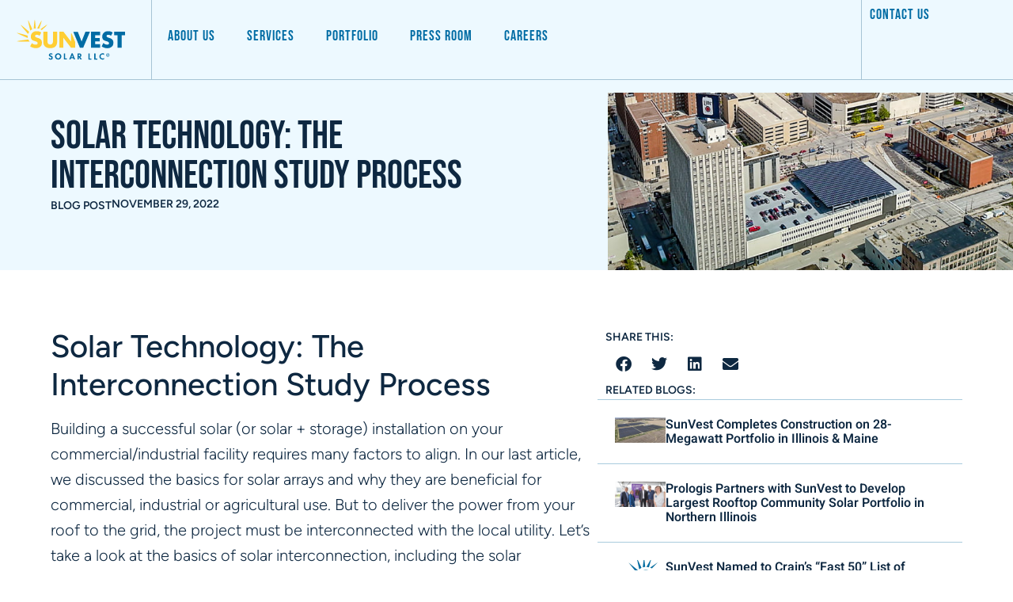

--- FILE ---
content_type: text/html; charset=UTF-8
request_url: https://www.sunvest.com/blog-post/solar-technology-the-interconnection-study-process/
body_size: 28324
content:
<!doctype html><html lang="en-US" prefix="og: https://ogp.me/ns#"><head><script data-no-optimize="1">var litespeed_docref=sessionStorage.getItem("litespeed_docref");litespeed_docref&&(Object.defineProperty(document,"referrer",{get:function(){return litespeed_docref}}),sessionStorage.removeItem("litespeed_docref"));</script>  <script>(function(w,d,s,l,i){w[l]=w[l]||[];w[l].push({'gtm.start':
new Date().getTime(),event:'gtm.js'});var f=d.getElementsByTagName(s)[0],
j=d.createElement(s),dl=l!='dataLayer'?'&l='+l:'';j.async=true;j.src=
'https://www.googletagmanager.com/gtm.js?id='+i+dl;f.parentNode.insertBefore(j,f);
})(window,document,'script','dataLayer','GTM-KLPRZDF');</script> 
 <script async src=https://www.googletagmanager.com/gtag/js?id=UA-214482919-1></script> <script src="[data-uri]" defer></script> <meta charset="UTF-8"><meta name="viewport" content="width=device-width, initial-scale=1"><link rel="profile" href="https://gmpg.org/xfn/11"><title>Solar Technology: The Interconnection Study Process - SunVest</title><meta name="description" content="Let’s take a look at the basics of solar interconnection, including the process, costs and challenges of solar technology involved in the process."/><meta name="robots" content="follow, index, max-snippet:-1, max-video-preview:-1, max-image-preview:large"/><link rel="canonical" href="https://www.sunvest.com/blog-post/solar-technology-the-interconnection-study-process/" /><meta property="og:locale" content="en_US" /><meta property="og:type" content="article" /><meta property="og:title" content="Solar Technology: The Interconnection Study Process - SunVest" /><meta property="og:description" content="Let’s take a look at the basics of solar interconnection, including the process, costs and challenges of solar technology involved in the process." /><meta property="og:url" content="https://www.sunvest.com/blog-post/solar-technology-the-interconnection-study-process/" /><meta property="og:site_name" content="SunVest" /><meta property="article:tag" content="solar array" /><meta property="article:tag" content="solar benefits" /><meta property="article:tag" content="solar energy" /><meta property="article:tag" content="solar technology" /><meta property="article:section" content="Blog Post" /><meta property="og:updated_time" content="2023-07-04T01:21:26-05:00" /><meta property="og:image" content="https://www.sunvest.com/wp-content/uploads/2023/01/blog-heading_commercial-properties-reap-benefits.jpg" /><meta property="og:image:secure_url" content="https://www.sunvest.com/wp-content/uploads/2023/01/blog-heading_commercial-properties-reap-benefits.jpg" /><meta property="og:image:width" content="1260" /><meta property="og:image:height" content="300" /><meta property="og:image:alt" content="solar technology interconnection" /><meta property="og:image:type" content="image/jpeg" /><meta property="article:published_time" content="2022-11-29T00:00:00-06:00" /><meta property="article:modified_time" content="2023-07-04T01:21:26-05:00" /><meta name="twitter:card" content="summary_large_image" /><meta name="twitter:title" content="Solar Technology: The Interconnection Study Process - SunVest" /><meta name="twitter:description" content="Let’s take a look at the basics of solar interconnection, including the process, costs and challenges of solar technology involved in the process." /><meta name="twitter:image" content="https://www.sunvest.com/wp-content/uploads/2023/01/blog-heading_commercial-properties-reap-benefits.jpg" /><meta name="twitter:label1" content="Written by" /><meta name="twitter:data1" content="sierral" /><meta name="twitter:label2" content="Time to read" /><meta name="twitter:data2" content="3 minutes" /> <script type="application/ld+json" class="rank-math-schema">{"@context":"https://schema.org","@graph":[{"@type":["Person","Organization"],"@id":"https://www.sunvest.com/#person","name":"Sunvest Design Site","logo":{"@type":"ImageObject","@id":"https://www.sunvest.com/#logo","url":"https://www.sunvest.com/wp-content/uploads/2022/12/SunVest-Solar-Logo.svg","contentUrl":"https://www.sunvest.com/wp-content/uploads/2022/12/SunVest-Solar-Logo.svg","caption":"SunVest","inLanguage":"en-US"},"image":{"@type":"ImageObject","@id":"https://www.sunvest.com/#logo","url":"https://www.sunvest.com/wp-content/uploads/2022/12/SunVest-Solar-Logo.svg","contentUrl":"https://www.sunvest.com/wp-content/uploads/2022/12/SunVest-Solar-Logo.svg","caption":"SunVest","inLanguage":"en-US"}},{"@type":"WebSite","@id":"https://www.sunvest.com/#website","url":"https://www.sunvest.com","name":"SunVest","publisher":{"@id":"https://www.sunvest.com/#person"},"inLanguage":"en-US"},{"@type":"ImageObject","@id":"https://www.sunvest.com/wp-content/uploads/2023/01/blog-heading_commercial-properties-reap-benefits.jpg","url":"https://www.sunvest.com/wp-content/uploads/2023/01/blog-heading_commercial-properties-reap-benefits.jpg","width":"1260","height":"300","caption":"solar technology interconnection","inLanguage":"en-US"},{"@type":"WebPage","@id":"https://www.sunvest.com/blog-post/solar-technology-the-interconnection-study-process/#webpage","url":"https://www.sunvest.com/blog-post/solar-technology-the-interconnection-study-process/","name":"Solar Technology: The Interconnection Study Process - SunVest","datePublished":"2022-11-29T00:00:00-06:00","dateModified":"2023-07-04T01:21:26-05:00","isPartOf":{"@id":"https://www.sunvest.com/#website"},"primaryImageOfPage":{"@id":"https://www.sunvest.com/wp-content/uploads/2023/01/blog-heading_commercial-properties-reap-benefits.jpg"},"inLanguage":"en-US"},{"@type":"Person","@id":"https://www.sunvest.com/author/sierral/","name":"sierral","url":"https://www.sunvest.com/author/sierral/","image":{"@type":"ImageObject","@id":"https://www.sunvest.com/wp-content/litespeed/avatar/611725179c1b02e80b891d5bc18061be.jpg?ver=1769087862","url":"https://www.sunvest.com/wp-content/litespeed/avatar/611725179c1b02e80b891d5bc18061be.jpg?ver=1769087862","caption":"sierral","inLanguage":"en-US"}},{"@type":"BlogPosting","headline":"Solar Technology: The Interconnection Study Process - SunVest","keywords":"solar technology","datePublished":"2022-11-29T00:00:00-06:00","dateModified":"2023-07-04T01:21:26-05:00","articleSection":"Blog Post, Illinois","author":{"@id":"https://www.sunvest.com/author/sierral/","name":"sierral"},"publisher":{"@id":"https://www.sunvest.com/#person"},"description":"Let\u2019s take a look at the basics of solar interconnection, including the process, costs and challenges of solar technology involved in the process.","name":"Solar Technology: The Interconnection Study Process - SunVest","@id":"https://www.sunvest.com/blog-post/solar-technology-the-interconnection-study-process/#richSnippet","isPartOf":{"@id":"https://www.sunvest.com/blog-post/solar-technology-the-interconnection-study-process/#webpage"},"image":{"@id":"https://www.sunvest.com/wp-content/uploads/2023/01/blog-heading_commercial-properties-reap-benefits.jpg"},"inLanguage":"en-US","mainEntityOfPage":{"@id":"https://www.sunvest.com/blog-post/solar-technology-the-interconnection-study-process/#webpage"}}]}</script> <link rel='dns-prefetch' href='//www.google.com' /><link rel="alternate" title="oEmbed (JSON)" type="application/json+oembed" href="https://www.sunvest.com/wp-json/oembed/1.0/embed?url=https%3A%2F%2Fwww.sunvest.com%2Fblog-post%2Fsolar-technology-the-interconnection-study-process%2F" /><link rel="alternate" title="oEmbed (XML)" type="text/xml+oembed" href="https://www.sunvest.com/wp-json/oembed/1.0/embed?url=https%3A%2F%2Fwww.sunvest.com%2Fblog-post%2Fsolar-technology-the-interconnection-study-process%2F&#038;format=xml" /><style id="litespeed-ccss">.screen-reader-text{clip:rect(1px,1px,1px,1px);height:1px;overflow:hidden;position:absolute!important;width:1px;word-wrap:normal!important}ul{box-sizing:border-box}:root{--wp--preset--font-size--normal:16px;--wp--preset--font-size--huge:42px}.screen-reader-text{border:0;clip-path:inset(50%);height:1px;margin:-1px;overflow:hidden;padding:0;position:absolute;width:1px;word-wrap:normal!important}html :where(img[class*=wp-image-]){height:auto;max-width:100%}.jet-listing-dynamic-terms__link{display:inline-block}.jet-listing-grid__items{display:flex;flex-wrap:wrap;margin:0 -10px;width:calc(100% + 20px)}.jet-listing-grid__items.grid-col-desk-1{--columns:1}@media (max-width:1024px){.jet-listing-grid__items.grid-col-tablet-1{--columns:1}}@media (max-width:767px){.jet-listing-grid__items.grid-col-mobile-1{--columns:1}}.jet-listing-grid__item{padding:10px;box-sizing:border-box}.jet-listing-grid__items>.jet-listing-grid__item{max-width:calc(100% / var(--columns));flex:0 0 calc(100% / var(--columns))}:root{--wp--preset--aspect-ratio--square:1;--wp--preset--aspect-ratio--4-3:4/3;--wp--preset--aspect-ratio--3-4:3/4;--wp--preset--aspect-ratio--3-2:3/2;--wp--preset--aspect-ratio--2-3:2/3;--wp--preset--aspect-ratio--16-9:16/9;--wp--preset--aspect-ratio--9-16:9/16;--wp--preset--color--black:#000000;--wp--preset--color--cyan-bluish-gray:#abb8c3;--wp--preset--color--white:#ffffff;--wp--preset--color--pale-pink:#f78da7;--wp--preset--color--vivid-red:#cf2e2e;--wp--preset--color--luminous-vivid-orange:#ff6900;--wp--preset--color--luminous-vivid-amber:#fcb900;--wp--preset--color--light-green-cyan:#7bdcb5;--wp--preset--color--vivid-green-cyan:#00d084;--wp--preset--color--pale-cyan-blue:#8ed1fc;--wp--preset--color--vivid-cyan-blue:#0693e3;--wp--preset--color--vivid-purple:#9b51e0;--wp--preset--gradient--vivid-cyan-blue-to-vivid-purple:linear-gradient(135deg,rgba(6,147,227,1) 0%,rgb(155,81,224) 100%);--wp--preset--gradient--light-green-cyan-to-vivid-green-cyan:linear-gradient(135deg,rgb(122,220,180) 0%,rgb(0,208,130) 100%);--wp--preset--gradient--luminous-vivid-amber-to-luminous-vivid-orange:linear-gradient(135deg,rgba(252,185,0,1) 0%,rgba(255,105,0,1) 100%);--wp--preset--gradient--luminous-vivid-orange-to-vivid-red:linear-gradient(135deg,rgba(255,105,0,1) 0%,rgb(207,46,46) 100%);--wp--preset--gradient--very-light-gray-to-cyan-bluish-gray:linear-gradient(135deg,rgb(238,238,238) 0%,rgb(169,184,195) 100%);--wp--preset--gradient--cool-to-warm-spectrum:linear-gradient(135deg,rgb(74,234,220) 0%,rgb(151,120,209) 20%,rgb(207,42,186) 40%,rgb(238,44,130) 60%,rgb(251,105,98) 80%,rgb(254,248,76) 100%);--wp--preset--gradient--blush-light-purple:linear-gradient(135deg,rgb(255,206,236) 0%,rgb(152,150,240) 100%);--wp--preset--gradient--blush-bordeaux:linear-gradient(135deg,rgb(254,205,165) 0%,rgb(254,45,45) 50%,rgb(107,0,62) 100%);--wp--preset--gradient--luminous-dusk:linear-gradient(135deg,rgb(255,203,112) 0%,rgb(199,81,192) 50%,rgb(65,88,208) 100%);--wp--preset--gradient--pale-ocean:linear-gradient(135deg,rgb(255,245,203) 0%,rgb(182,227,212) 50%,rgb(51,167,181) 100%);--wp--preset--gradient--electric-grass:linear-gradient(135deg,rgb(202,248,128) 0%,rgb(113,206,126) 100%);--wp--preset--gradient--midnight:linear-gradient(135deg,rgb(2,3,129) 0%,rgb(40,116,252) 100%);--wp--preset--font-size--small:13px;--wp--preset--font-size--medium:20px;--wp--preset--font-size--large:36px;--wp--preset--font-size--x-large:42px;--wp--preset--spacing--20:0.44rem;--wp--preset--spacing--30:0.67rem;--wp--preset--spacing--40:1rem;--wp--preset--spacing--50:1.5rem;--wp--preset--spacing--60:2.25rem;--wp--preset--spacing--70:3.38rem;--wp--preset--spacing--80:5.06rem;--wp--preset--shadow--natural:6px 6px 9px rgba(0, 0, 0, 0.2);--wp--preset--shadow--deep:12px 12px 50px rgba(0, 0, 0, 0.4);--wp--preset--shadow--sharp:6px 6px 0px rgba(0, 0, 0, 0.2);--wp--preset--shadow--outlined:6px 6px 0px -3px rgba(255, 255, 255, 1), 6px 6px rgba(0, 0, 0, 1);--wp--preset--shadow--crisp:6px 6px 0px rgba(0, 0, 0, 1)}:root{--wp--style--global--content-size:800px;--wp--style--global--wide-size:1200px}:where(body){margin:0}:root{--wp--style--block-gap:24px}body{padding-top:0;padding-right:0;padding-bottom:0;padding-left:0}a:where(:not(.wp-element-button)){text-decoration:underline}html{line-height:1.15;-webkit-text-size-adjust:100%}*,:after,:before{box-sizing:border-box}body{margin:0;font-family:-apple-system,BlinkMacSystemFont,Segoe UI,Roboto,Helvetica Neue,Arial,Noto Sans,sans-serif,Apple Color Emoji,Segoe UI Emoji,Segoe UI Symbol,Noto Color Emoji;font-size:1rem;font-weight:400;line-height:1.5;color:#333;background-color:#fff;-webkit-font-smoothing:antialiased;-moz-osx-font-smoothing:grayscale}h1{margin-block-start:.5rem;margin-block-end:1rem;font-family:inherit;font-weight:500;line-height:1.2;color:inherit}h1{font-size:2.5rem}p{margin-block-start:0;margin-block-end:.9rem}a{background-color:#fff0;text-decoration:none;color:#c36}a:not([href]):not([tabindex]){color:inherit;text-decoration:none}img{border-style:none;height:auto;max-width:100%}::-webkit-file-upload-button{-webkit-appearance:button;font:inherit}li,ul{margin-block-start:0;margin-block-end:0;border:0;outline:0;font-size:100%;vertical-align:baseline;background:#fff0}.elementor-screen-only,.screen-reader-text{height:1px;margin:-1px;overflow:hidden;padding:0;position:absolute;top:-10000em;width:1px;clip:rect(0,0,0,0);border:0}.elementor *,.elementor :after,.elementor :before{box-sizing:border-box}.elementor a{box-shadow:none;text-decoration:none}.elementor img{border:none;border-radius:0;box-shadow:none;height:auto;max-width:100%}.elementor-element{--flex-direction:initial;--flex-wrap:initial;--justify-content:initial;--align-items:initial;--align-content:initial;--gap:initial;--flex-basis:initial;--flex-grow:initial;--flex-shrink:initial;--order:initial;--align-self:initial;align-self:var(--align-self);flex-basis:var(--flex-basis);flex-grow:var(--flex-grow);flex-shrink:var(--flex-shrink);order:var(--order)}.elementor-element:where(.e-con-full,.elementor-widget){align-content:var(--align-content);align-items:var(--align-items);flex-direction:var(--flex-direction);flex-wrap:var(--flex-wrap);gap:var(--row-gap) var(--column-gap);justify-content:var(--justify-content)}.elementor-align-center{text-align:center}.elementor-align-center .elementor-button{width:auto}@media (max-width:1545px){.elementor-laptop-align-center{text-align:center}}@media (max-width:1025px){.elementor-tablet-align-left{text-align:left}}@media (max-width:767px){.elementor-mobile-align-center{text-align:center}.elementor-mobile-align-center .elementor-button{width:auto}}:root{--page-title-display:block}.elementor-page-title{display:var(--page-title-display)}.elementor-section{position:relative}.elementor-section .elementor-container{display:flex;margin-left:auto;margin-right:auto;position:relative}@media (max-width:1025px){.elementor-section .elementor-container{flex-wrap:wrap}}.elementor-section.elementor-section-boxed>.elementor-container{max-width:1140px}.elementor-widget-wrap{align-content:flex-start;flex-wrap:wrap;position:relative;width:100%}.elementor:not(.elementor-bc-flex-widget) .elementor-widget-wrap{display:flex}.elementor-widget-wrap>.elementor-element{width:100%}.elementor-widget{position:relative}.elementor-widget:not(:last-child){margin-bottom:var(--kit-widget-spacing,20px)}.elementor-widget:not(:last-child).elementor-widget__width-initial{margin-bottom:0}.elementor-column{display:flex;min-height:1px;position:relative}.elementor-column-gap-default>.elementor-column>.elementor-element-populated{padding:10px}@media (min-width:768px){.elementor-column.elementor-col-50{width:50%}.elementor-column.elementor-col-100{width:100%}}@media (max-width:767px){.elementor-column{width:100%}}.elementor-grid{display:grid;grid-column-gap:var(--grid-column-gap);grid-row-gap:var(--grid-row-gap)}.elementor-grid .elementor-grid-item{min-width:0}.elementor-grid-0 .elementor-grid{display:inline-block;margin-bottom:calc(-1 * var(--grid-row-gap));width:100%;word-spacing:var(--grid-column-gap)}.elementor-grid-0 .elementor-grid .elementor-grid-item{display:inline-block;margin-bottom:var(--grid-row-gap);word-break:break-word}@media (max-width:767px){.elementor-grid-mobile-4 .elementor-grid{grid-template-columns:repeat(4,1fr)}}@media (prefers-reduced-motion:no-preference){html{scroll-behavior:smooth}}.e-con{--border-radius:0;--border-top-width:0px;--border-right-width:0px;--border-bottom-width:0px;--border-left-width:0px;--border-style:initial;--border-color:initial;--container-widget-width:100%;--container-widget-height:initial;--container-widget-flex-grow:0;--container-widget-align-self:initial;--content-width:min(100%,var(--container-max-width,1140px));--width:100%;--min-height:initial;--height:auto;--text-align:initial;--margin-top:0px;--margin-right:0px;--margin-bottom:0px;--margin-left:0px;--padding-top:var(--container-default-padding-top,10px);--padding-right:var(--container-default-padding-right,10px);--padding-bottom:var(--container-default-padding-bottom,10px);--padding-left:var(--container-default-padding-left,10px);--position:relative;--z-index:revert;--overflow:visible;--gap:var(--widgets-spacing,20px);--row-gap:var(--widgets-spacing-row,20px);--column-gap:var(--widgets-spacing-column,20px);--overlay-mix-blend-mode:initial;--overlay-opacity:1;--e-con-grid-template-columns:repeat(3,1fr);--e-con-grid-template-rows:repeat(2,1fr);border-radius:var(--border-radius);height:var(--height);min-height:var(--min-height);min-width:0;overflow:var(--overflow);position:var(--position);width:var(--width);z-index:var(--z-index);--flex-wrap-mobile:wrap;margin-block-end:var(--margin-block-end);margin-block-start:var(--margin-block-start);margin-inline-end:var(--margin-inline-end);margin-inline-start:var(--margin-inline-start);padding-inline-end:var(--padding-inline-end);padding-inline-start:var(--padding-inline-start);--margin-block-start:var(--margin-top);--margin-block-end:var(--margin-bottom);--margin-inline-start:var(--margin-left);--margin-inline-end:var(--margin-right);--padding-inline-start:var(--padding-left);--padding-inline-end:var(--padding-right);--padding-block-start:var(--padding-top);--padding-block-end:var(--padding-bottom);--border-block-start-width:var(--border-top-width);--border-block-end-width:var(--border-bottom-width);--border-inline-start-width:var(--border-left-width);--border-inline-end-width:var(--border-right-width)}.e-con.e-flex{--flex-direction:column;--flex-basis:auto;--flex-grow:0;--flex-shrink:1;flex:var(--flex-grow) var(--flex-shrink) var(--flex-basis)}.e-con-full,.e-con>.e-con-inner{padding-block-end:var(--padding-block-end);padding-block-start:var(--padding-block-start);text-align:var(--text-align)}.e-con-full.e-flex,.e-con.e-flex>.e-con-inner{flex-direction:var(--flex-direction)}.e-con,.e-con>.e-con-inner{display:var(--display)}.e-con-boxed.e-flex{align-content:normal;align-items:normal;flex-direction:column;flex-wrap:nowrap;justify-content:normal}.e-con-boxed{gap:initial;text-align:initial}.e-con.e-flex>.e-con-inner{align-content:var(--align-content);align-items:var(--align-items);align-self:auto;flex-basis:auto;flex-grow:1;flex-shrink:1;flex-wrap:var(--flex-wrap);justify-content:var(--justify-content)}.e-con>.e-con-inner{gap:var(--row-gap) var(--column-gap);height:100%;margin:0 auto;max-width:var(--content-width);padding-inline-end:0;padding-inline-start:0;width:100%}:is(.elementor-section-wrap,[data-elementor-id])>.e-con{--margin-left:auto;--margin-right:auto;max-width:min(100%,var(--width))}.e-con .elementor-widget.elementor-widget{margin-block-end:0}.e-con:before{border-block-end-width:var(--border-block-end-width);border-block-start-width:var(--border-block-start-width);border-color:var(--border-color);border-inline-end-width:var(--border-inline-end-width);border-inline-start-width:var(--border-inline-start-width);border-radius:var(--border-radius);border-style:var(--border-style);content:var(--background-overlay);display:block;height:max(100% + var(--border-top-width) + var(--border-bottom-width),100%);left:calc(0px - var(--border-left-width));mix-blend-mode:var(--overlay-mix-blend-mode);opacity:var(--overlay-opacity);position:absolute;top:calc(0px - var(--border-top-width));width:max(100% + var(--border-left-width) + var(--border-right-width),100%)}.e-con .elementor-widget{min-width:0}.e-con>.e-con-inner>.elementor-widget>.elementor-widget-container,.e-con>.elementor-widget>.elementor-widget-container{height:100%}.e-con.e-con>.e-con-inner>.elementor-widget,.elementor.elementor .e-con>.elementor-widget{max-width:100%}.e-con .elementor-widget:not(:last-child){--kit-widget-spacing:0px}@media (max-width:767px){.e-con.e-flex{--width:100%;--flex-wrap:var(--flex-wrap-mobile)}}.elementor-heading-title{line-height:1;margin:0;padding:0}.elementor-button{background-color:#69727d;border-radius:3px;color:#fff;display:inline-block;font-size:15px;line-height:1;padding:12px 24px;fill:#fff;text-align:center}.elementor-button:visited{color:#fff}.elementor-button-content-wrapper{display:flex;flex-direction:row;gap:5px;justify-content:center}.elementor-button-text{display:inline-block}.elementor-button span{text-decoration:inherit}.elementor-icon{color:#69727d;display:inline-block;font-size:50px;line-height:1;text-align:center}.elementor-icon i,.elementor-icon svg{display:block;height:1em;position:relative;width:1em}.elementor-icon i:before,.elementor-icon svg:before{left:50%;position:absolute;transform:translateX(-50%)}.elementor-shape-square .elementor-icon{border-radius:0}@media (max-width:767px){.elementor .elementor-hidden-mobile{display:none}}@media (min-width:768px) and (max-width:880px){.elementor .elementor-hidden-mobile_extra{display:none}}@media (min-width:881px) and (max-width:1025px){.elementor .elementor-hidden-tablet{display:none}}@media (min-width:1026px) and (max-width:1545px){.elementor .elementor-hidden-laptop{display:none}}@media (min-width:1546px) and (max-width:2399px){.elementor .elementor-hidden-desktop{display:none}}@media (min-width:2400px){.elementor .elementor-hidden-widescreen{display:none}}.elementor-4542 .elementor-element.elementor-element-1bc1483:not(.elementor-motion-effects-element-type-background){background-image:url(https://www.sunvest.com/wp-content/uploads/2023/01/blog-heading_commercial-properties-reap-benefits.jpg)}.elementor-kit-5{--e-global-color-primary:#0E2841;--e-global-color-secondary:#016CA4;--e-global-color-text:#0E2841;--e-global-color-accent:#FFCE34;--e-global-color-6479644:#FFFFFF;--e-global-color-c50b3ca:#EDF9FF;--e-global-color-f5da0d2:#156082;--e-global-color-bc5ced2:#A9CBDD;--e-global-color-e0b874d:#EDF9FF85;--e-global-typography-primary-font-family:"Bebas Neue";--e-global-typography-primary-font-weight:600;--e-global-typography-secondary-font-family:"Roboto Slab";--e-global-typography-secondary-font-weight:400;--e-global-typography-text-font-family:"Heebo";--e-global-typography-text-font-size:18px;--e-global-typography-text-font-weight:300;--e-global-typography-text-line-height:1.6em;--e-global-typography-accent-font-family:"Roboto";--e-global-typography-accent-font-weight:500;--e-global-typography-96912b2-font-family:"Oswald";--e-global-typography-96912b2-font-size:120px;--e-global-typography-96912b2-font-weight:600;--e-global-typography-96912b2-text-transform:uppercase;--e-global-typography-96912b2-line-height:1.2em;--e-global-typography-58e93bd-font-family:"Oswald";--e-global-typography-58e93bd-font-size:40px;--e-global-typography-58e93bd-font-weight:700;--e-global-typography-58e93bd-text-transform:uppercase;--e-global-typography-58e93bd-line-height:1.2em;--e-global-typography-0c9b54b-font-family:"Oswald";--e-global-typography-0c9b54b-font-size:60px;--e-global-typography-0c9b54b-font-weight:600;--e-global-typography-0c9b54b-text-transform:uppercase;--e-global-typography-0c9b54b-line-height:1em;--e-global-typography-d28cafc-font-family:"Oswald";--e-global-typography-d28cafc-font-size:24px;--e-global-typography-d28cafc-font-weight:400;--e-global-typography-d28cafc-text-transform:uppercase;--e-global-typography-d28cafc-line-height:1em;--e-global-typography-66789b3-font-family:"Heebo";--e-global-typography-66789b3-font-size:13px;--e-global-typography-66789b3-font-weight:500;--e-global-typography-66789b3-text-transform:uppercase;--e-global-typography-66789b3-letter-spacing:1px;--e-global-typography-d8dcebc-font-family:"Figtree";--e-global-typography-d8dcebc-font-size:40px;--e-global-typography-d8dcebc-font-weight:200;--e-global-typography-2051ba8-font-family:"Bebas Neue";--e-global-typography-2051ba8-font-size:160px;--e-global-typography-2051ba8-font-weight:400;--e-global-typography-2051ba8-line-height:1em;--e-global-typography-bc26693-font-family:"Bebas Neue";--e-global-typography-bc26693-font-size:100px;--e-global-typography-bc26693-font-weight:400;--e-global-typography-bc26693-line-height:1em;--e-global-typography-fca60b1-font-family:"Bebas Neue";--e-global-typography-fca60b1-font-size:60px;--e-global-typography-fca60b1-font-weight:400;--e-global-typography-fca60b1-line-height:1em;--e-global-typography-7c204e6-font-family:"Figtree";--e-global-typography-7c204e6-font-size:20px;--e-global-typography-7c204e6-font-weight:300;--e-global-typography-7c204e6-line-height:1.6em;--e-global-typography-8256876-font-family:"Bebas Neue";--e-global-typography-8256876-font-size:20px;--e-global-typography-8256876-font-weight:500;--e-global-typography-a41fa9b-font-family:"Figtree";--e-global-typography-a41fa9b-font-size:20px;--e-global-typography-a41fa9b-font-weight:600;--e-global-typography-a41fa9b-line-height:1.6em;--e-global-typography-2ff9477-font-family:"Figtree";--e-global-typography-2ff9477-font-size:16px;--e-global-typography-2ff9477-font-weight:300;--e-global-typography-2ff9477-line-height:1.6em;--e-global-typography-b4823c0-font-family:"Figtree";--e-global-typography-b4823c0-font-size:14px;--e-global-typography-b4823c0-font-weight:600;--e-global-typography-b4823c0-text-transform:uppercase;--e-global-typography-b4823c0-line-height:1.6em;--e-global-typography-99e6bd0-font-family:"Bebas Neue";--e-global-typography-99e6bd0-font-size:24px;--e-global-typography-99e6bd0-font-weight:100;--e-global-typography-99e6bd0-letter-spacing:1px;--e-global-typography-4fd96b5-font-family:"Figtree";--e-global-typography-4fd96b5-font-size:30px;--e-global-typography-4fd96b5-font-weight:200;--e-global-typography-4fd96b5-line-height:1.2em;--e-global-typography-68d2a50-font-family:"Figtree";--e-global-typography-68d2a50-font-size:20px;--e-global-typography-68d2a50-font-weight:600;--e-global-typography-68d2a50-line-height:1.6em;--e-global-typography-3d93fe2-font-family:"Bebas Neue";--e-global-typography-3d93fe2-font-size:24px;--e-global-typography-3d93fe2-font-weight:100;--e-global-typography-3d93fe2-letter-spacing:1px;font-family:"Heebo",Sans-serif}.elementor-kit-5 a{color:var(--e-global-color-secondary)}.elementor-section.elementor-section-boxed>.elementor-container{max-width:1140px}.e-con{--container-max-width:1140px}.elementor-widget:not(:last-child){margin-block-end:20px}.elementor-element{--widgets-spacing:20px 20px;--widgets-spacing-row:20px;--widgets-spacing-column:20px}@media (max-width:1545px){.elementor-kit-5{--e-global-typography-96912b2-font-size:70px;--e-global-typography-58e93bd-font-size:38px;--e-global-typography-0c9b54b-font-size:44px;--e-global-typography-d28cafc-font-size:53px;--e-global-typography-d8dcebc-font-size:30px;--e-global-typography-2051ba8-font-size:120px;--e-global-typography-bc26693-font-size:70px;--e-global-typography-fca60b1-font-size:50px;--e-global-typography-99e6bd0-font-size:18px;--e-global-typography-4fd96b5-font-size:30px;--e-global-typography-68d2a50-font-size:18px;--e-global-typography-3d93fe2-font-size:18px}}@media (max-width:1025px){.elementor-kit-5{--e-global-typography-96912b2-font-size:58px;--e-global-typography-58e93bd-font-size:32px;--e-global-typography-0c9b54b-font-size:40px;--e-global-typography-d28cafc-font-size:40px;--e-global-typography-d8dcebc-font-size:24px;--e-global-typography-2051ba8-font-size:100px;--e-global-typography-bc26693-font-size:60px;--e-global-typography-4fd96b5-font-size:24px;--e-global-typography-68d2a50-font-size:16px}.elementor-section.elementor-section-boxed>.elementor-container{max-width:1024px}.e-con{--container-max-width:1024px}}@media (max-width:880px){.elementor-kit-5{--e-global-typography-2051ba8-font-size:80px;--e-global-typography-bc26693-font-size:50px}}@media (max-width:767px){.elementor-kit-5{--e-global-typography-96912b2-font-size:42px;--e-global-typography-58e93bd-font-size:26px;--e-global-typography-0c9b54b-font-size:34px;--e-global-typography-d28cafc-font-size:34px;--e-global-typography-2051ba8-font-size:60px;--e-global-typography-bc26693-font-size:30px;--e-global-typography-7c204e6-font-size:16px;--e-global-typography-a41fa9b-font-size:16px;--e-global-typography-2ff9477-font-size:16px;--e-global-typography-b4823c0-font-size:16px;--e-global-typography-99e6bd0-font-size:18px;--e-global-typography-68d2a50-font-size:16px}.elementor-section.elementor-section-boxed>.elementor-container{max-width:767px}.e-con{--container-max-width:767px}}.fab,.fas{-moz-osx-font-smoothing:grayscale;-webkit-font-smoothing:antialiased;display:inline-block;font-style:normal;font-variant:normal;text-rendering:auto;line-height:1}.fa-angle-down:before{content:"\f107"}.fa-angle-left:before{content:"\f104"}.fa-angle-right:before{content:"\f105"}.fa-bars:before{content:"\f0c9"}.fa-envelope:before{content:"\f0e0"}.fa-facebook:before{content:"\f09a"}.fa-linkedin:before{content:"\f08c"}.fa-mobile-alt:before{content:"\f3cd"}.fa-times:before{content:"\f00d"}.fa-twitter:before{content:"\f099"}.fab{font-family:"Font Awesome 5 Brands"}.fas{font-family:"Font Awesome 5 Free"}.fas{font-weight:900}.jet-menu-container{position:relative;width:100%}.jet-menu{display:-webkit-box;display:-ms-flexbox;display:flex;-webkit-box-orient:horizontal;-webkit-box-direction:normal;-ms-flex-flow:row wrap;flex-flow:row wrap;-webkit-box-pack:center;-ms-flex-pack:center;justify-content:center;-webkit-box-align:stretch;-ms-flex-align:stretch;align-items:stretch;width:100%;position:relative;margin:0;padding:0;list-style:none}.jet-menu .jet-menu-item{display:-webkit-box;display:-ms-flexbox;display:flex}.jet-menu .top-level-link{width:100%;margin:0;padding:10px;display:-webkit-box;display:-ms-flexbox;display:flex;-webkit-box-pack:start;-ms-flex-pack:start;justify-content:flex-start;-webkit-box-align:center;-ms-flex-align:center;align-items:center}.jet-menu ul{left:0}.jet-menu-item{position:relative}.jet-menu-item>a{display:block;text-decoration:none;width:auto}.jet-menu-item .jet-sub-menu{display:block;min-width:200px;margin:0;background-color:#fff;list-style:none;top:100%;left:0;right:auto;position:absolute;padding:0;-webkit-box-shadow:2px 2px 5px rgb(0 0 0 / .2);box-shadow:2px 2px 5px rgb(0 0 0 / .2);z-index:999}.jet-menu-item .jet-sub-menu>li{display:block}.jet-menu-item .jet-sub-menu>li>a{padding:10px}.jet-menu-item .jet-menu-item-wrapper{display:-webkit-box;display:-ms-flexbox;display:flex;-ms-flex-wrap:wrap;flex-wrap:wrap;-webkit-box-align:center;-ms-flex-align:center;align-items:center}.jet-sub-menu{opacity:0;visibility:hidden}.jet-menu.jet-menu--animation-type-fade .jet-sub-menu{opacity:0;visibility:hidden}.jet-mobile-menu{display:-webkit-box;display:-ms-flexbox;display:flex;-webkit-box-orient:vertical;-webkit-box-direction:normal;-ms-flex-flow:column wrap;flex-flow:column wrap;-webkit-box-pack:start;-ms-flex-pack:start;justify-content:flex-start;-webkit-box-align:stretch;-ms-flex-align:stretch;align-items:stretch}.jet-mobile-menu__refs{display:none}.elementor-widget-image{text-align:center}.elementor-widget-image a{display:inline-block}.elementor-widget-image a img[src$=".svg"]{width:48px}.elementor-widget-image img{display:inline-block;vertical-align:middle}.elementor-widget-social-icons.elementor-grid-0 .elementor-widget-container{font-size:0;line-height:1}.elementor-widget-social-icons .elementor-grid{grid-column-gap:var(--grid-column-gap,5px);grid-row-gap:var(--grid-row-gap,5px);grid-template-columns:var(--grid-template-columns);justify-content:var(--justify-content,center);justify-items:var(--justify-content,center)}.elementor-icon.elementor-social-icon{font-size:var(--icon-size,25px);height:calc(var(--icon-size, 25px) + 2 * var(--icon-padding, .5em));line-height:var(--icon-size,25px);width:calc(var(--icon-size, 25px) + 2 * var(--icon-padding, .5em))}.elementor-social-icon{--e-social-icon-icon-color:#fff;align-items:center;background-color:#69727d;display:inline-flex;justify-content:center;text-align:center}.elementor-social-icon i{color:var(--e-social-icon-icon-color)}.elementor-social-icon:last-child{margin:0}.elementor-social-icon-facebook{background-color:#3b5998}.elementor-social-icon-linkedin{background-color:#0077b5}.elementor-widget .elementor-icon-list-items.elementor-inline-items{display:flex;flex-wrap:wrap;margin-left:-8px;margin-right:-8px}.elementor-widget .elementor-icon-list-items.elementor-inline-items .elementor-inline-item{word-break:break-word}.elementor-widget .elementor-icon-list-items.elementor-inline-items .elementor-icon-list-item{margin-left:8px;margin-right:8px}.elementor-widget .elementor-icon-list-items.elementor-inline-items .elementor-icon-list-item:after{border-bottom:0;border-left-width:1px;border-right:0;border-top:0;border-style:solid;height:100%;left:auto;position:relative;right:auto;right:-8px;width:auto}.elementor-widget .elementor-icon-list-items{list-style-type:none;margin:0;padding:0}.elementor-widget .elementor-icon-list-item{margin:0;padding:0;position:relative}.elementor-widget .elementor-icon-list-item:after{bottom:0;position:absolute;width:100%}.elementor-widget .elementor-icon-list-item,.elementor-widget .elementor-icon-list-item a{align-items:var(--icon-vertical-align,center);display:flex;font-size:inherit}.elementor-widget .elementor-icon-list-icon+.elementor-icon-list-text{align-self:center;padding-inline-start:5px}.elementor-widget .elementor-icon-list-icon{display:flex;position:relative;top:var(--icon-vertical-offset,initial)}.elementor-widget .elementor-icon-list-icon i{font-size:var(--e-icon-list-icon-size);width:1.25em}.elementor-widget.elementor-widget-icon-list .elementor-icon-list-icon{text-align:var(--e-icon-list-icon-align)}.elementor-widget.elementor-list-item-link-full_width a{width:100%}.elementor-widget.elementor-align-center .elementor-icon-list-item,.elementor-widget.elementor-align-center .elementor-icon-list-item a{justify-content:center}.elementor-widget.elementor-align-center .elementor-icon-list-item:after{margin:auto}.elementor-widget:not(.elementor-align-right) .elementor-icon-list-item:after{left:0}.elementor-widget:not(.elementor-align-left) .elementor-icon-list-item:after{right:0}@media (min-width:2400px){.elementor-widget:not(.elementor-widescreen-align-right) .elementor-icon-list-item:after{left:0}.elementor-widget:not(.elementor-widescreen-align-left) .elementor-icon-list-item:after{right:0}}@media (max-width:1545px){.elementor-widget.elementor-laptop-align-center .elementor-icon-list-item,.elementor-widget.elementor-laptop-align-center .elementor-icon-list-item a{justify-content:center}.elementor-widget.elementor-laptop-align-center .elementor-icon-list-item:after{margin:auto}.elementor-widget:not(.elementor-laptop-align-right) .elementor-icon-list-item:after{left:0}.elementor-widget:not(.elementor-laptop-align-left) .elementor-icon-list-item:after{right:0}}@media (max-width:-1){.elementor-widget:not(.elementor-tablet_extra-align-right) .elementor-icon-list-item:after{left:0}.elementor-widget:not(.elementor-tablet_extra-align-left) .elementor-icon-list-item:after{right:0}}@media (max-width:1025px){.elementor-widget.elementor-tablet-align-left .elementor-icon-list-item,.elementor-widget.elementor-tablet-align-left .elementor-icon-list-item a{justify-content:flex-start;text-align:left}.elementor-widget:not(.elementor-tablet-align-right) .elementor-icon-list-item:after{left:0}.elementor-widget:not(.elementor-tablet-align-left) .elementor-icon-list-item:after{right:0}}@media (max-width:880px){.elementor-widget:not(.elementor-mobile_extra-align-right) .elementor-icon-list-item:after{left:0}.elementor-widget:not(.elementor-mobile_extra-align-left) .elementor-icon-list-item:after{right:0}}@media (max-width:767px){.elementor-widget.elementor-mobile-align-center .elementor-icon-list-item,.elementor-widget.elementor-mobile-align-center .elementor-icon-list-item a{justify-content:center}.elementor-widget.elementor-mobile-align-center .elementor-icon-list-item:after{margin:auto}.elementor-widget:not(.elementor-mobile-align-right) .elementor-icon-list-item:after{left:0}.elementor-widget:not(.elementor-mobile-align-left) .elementor-icon-list-item:after{right:0}}.elementor .elementor-element ul.elementor-icon-list-items{padding:0}.elementor-icon-list-items .elementor-icon-list-item .elementor-icon-list-text{display:inline-block}.fab,.fas{-moz-osx-font-smoothing:grayscale;-webkit-font-smoothing:antialiased;display:inline-block;font-style:normal;font-variant:normal;text-rendering:auto;line-height:1}.fa-angle-down:before{content:"\f107"}.fa-angle-left:before{content:"\f104"}.fa-angle-right:before{content:"\f105"}.fa-bars:before{content:"\f0c9"}.fa-envelope:before{content:"\f0e0"}.fa-facebook:before{content:"\f09a"}.fa-linkedin:before{content:"\f08c"}.fa-mobile-alt:before{content:"\f3cd"}.fa-times:before{content:"\f00d"}.fa-twitter:before{content:"\f099"}.fas{font-family:"Font Awesome 5 Free";font-weight:900}.elementor-share-buttons--color-custom.elementor-share-buttons--skin-flat .elementor-share-btn{background-color:var(--e-share-buttons-primary-color,#ea4335)}.elementor-share-buttons--color-custom.elementor-share-buttons--skin-flat .elementor-share-btn__icon{color:var(--e-share-buttons-secondary-color,#fff)}.elementor-share-buttons--skin-flat .elementor-share-btn{background-color:var(--e-share-buttons-primary-color,#ea4335)}.elementor-share-buttons--skin-flat .elementor-share-btn__icon{color:var(--e-share-buttons-secondary-color,#fff)}.elementor-share-buttons--view-icon .elementor-share-btn{justify-content:center}.elementor-share-buttons--view-icon .elementor-share-btn__icon{flex-grow:1;justify-content:center}.elementor-share-btn{align-items:center;display:flex;font-size:10px;height:4.5em;justify-content:flex-start;overflow:hidden}.elementor-share-btn__icon{align-items:center;align-self:stretch;display:flex;justify-content:center;position:relative;width:4.5em}.elementor-share-btn__icon i{font-size:var(--e-share-buttons-icon-size,1.7em)}.elementor-widget-share-buttons{text-align:var(--alignment,inherit);-moz-text-align-last:var(--alignment,inherit);text-align-last:var(--alignment,inherit)}.elementor-widget-share-buttons.elementor-grid-0 .elementor-widget-container{font-size:0}.fab{font-family:"Font Awesome 5 Brands";font-weight:400}.elementor-item:after,.elementor-item:before{display:block;position:absolute}.elementor-item:not(:hover):not(:focus):not(.elementor-item-active):not(.highlighted):after,.elementor-item:not(:hover):not(:focus):not(.elementor-item-active):not(.highlighted):before{opacity:0}.elementor-nav-menu--main .elementor-nav-menu a{padding:13px 20px}.elementor-nav-menu--main .elementor-nav-menu ul{border-style:solid;border-width:0;padding:0;position:absolute;width:12em}.elementor-nav-menu__align-start .elementor-nav-menu{justify-content:flex-start;margin-inline-end:auto}.elementor-nav-menu__align-start .elementor-nav-menu--layout-vertical>ul>li>a{justify-content:flex-start}.elementor-widget-nav-menu .elementor-widget-container{display:flex;flex-direction:column}.elementor-nav-menu{position:relative;z-index:2}.elementor-nav-menu:after{clear:both;content:" ";display:block;font:0/0 serif;height:0;overflow:hidden;visibility:hidden}.elementor-nav-menu,.elementor-nav-menu li,.elementor-nav-menu ul{display:block;line-height:normal;list-style:none;margin:0;padding:0}.elementor-nav-menu ul{display:none}.elementor-nav-menu a,.elementor-nav-menu li{position:relative}.elementor-nav-menu li{border-width:0}.elementor-nav-menu a{align-items:center;display:flex}.elementor-nav-menu a{line-height:20px;padding:10px 20px}.elementor-nav-menu--dropdown{background-color:#fff;font-size:13px}.elementor-nav-menu--dropdown-none .elementor-nav-menu--dropdown{display:none}.elementor-nav-menu--dropdown.elementor-nav-menu__container{margin-top:10px;overflow-x:hidden;overflow-y:auto;transform-origin:top}.elementor-nav-menu--dropdown.elementor-nav-menu__container .elementor-sub-item{font-size:.85em}.elementor-nav-menu--dropdown a{color:#33373d}ul.elementor-nav-menu--dropdown a{border-inline-start:8px solid #fff0;text-shadow:none}[data-elementor-type=popup]:not(.elementor-edit-area){display:none}:root{--jet-blog-tiles-col-width:320px}.elementor-4425 .elementor-element.elementor-element-22d4daa{--display:flex;--flex-direction:row;--container-widget-width:initial;--container-widget-height:100%;--container-widget-flex-grow:1;--container-widget-align-self:stretch;--flex-wrap-mobile:wrap;--gap:00px 00px;--row-gap:00px;--column-gap:00px;border-style:solid;--border-style:solid;border-width:0 0 1px 0;--border-top-width:0px;--border-right-width:0px;--border-bottom-width:1px;--border-left-width:0px;border-color:#A6C4D5;--border-color:#A6C4D5;--margin-top:0px;--margin-bottom:-120px;--margin-left:0px;--margin-right:0px;--padding-top:0px;--padding-bottom:0px;--padding-left:0px;--padding-right:0px;--z-index:999}.elementor-4425 .elementor-element.elementor-element-6defba3{--display:flex;--justify-content:center;--align-items:center;--container-widget-width:calc( ( 1 - var( --container-widget-flex-grow ) ) * 100% );border-style:solid;--border-style:solid;border-width:0 1px 0 0;--border-top-width:0px;--border-right-width:1px;--border-bottom-width:0px;--border-left-width:0px;border-color:#A6C4D5;--border-color:#A6C4D5}.elementor-4425 .elementor-element.elementor-element-66a6168{text-align:left}.elementor-4425 .elementor-element.elementor-element-66a6168 img{width:200px;height:80px;object-fit:contain;object-position:center center}.elementor-4425 .elementor-element.elementor-element-3fb5422{--display:flex;--flex-direction:column;--container-widget-width:100%;--container-widget-height:initial;--container-widget-flex-grow:0;--container-widget-align-self:initial;--flex-wrap-mobile:wrap;--justify-content:center;--margin-top:0px;--margin-bottom:0px;--margin-left:0px;--margin-right:0px;--padding-top:0px;--padding-bottom:0px;--padding-left:0px;--padding-right:0px}.elementor-4425 .elementor-element.elementor-element-7dc6a00 .jet-menu .jet-menu-item .top-level-link{background-color:#FFF0;font-family:"Bebas Neue",Sans-serif;font-size:24px;font-weight:100;letter-spacing:1px;color:var(--e-global-color-secondary);padding:32px 20px 32px 20px}.elementor-4425 .elementor-element.elementor-element-7dc6a00 .jet-menu ul.jet-sub-menu{background-color:var(--e-global-color-secondary);box-shadow:0 0 10px 0 #fff0}.elementor-4425 .elementor-element.elementor-element-7dc6a00>.elementor-widget-container{margin:0 0 0 0;padding:0 0 0 0}.elementor-4425 .elementor-element.elementor-element-7dc6a00 .jet-menu{justify-content:flex-start!important;padding:0 0 0 0px!important}.jet-desktop-menu-active .elementor-4425 .elementor-element.elementor-element-7dc6a00 .jet-menu>.jet-menu-item{flex-grow:0}.elementor-4425 .elementor-element.elementor-element-7dc6a00 .jet-menu li.jet-sub-menu-item .sub-level-link{font-family:"Bebas Neue",Sans-serif;font-size:24px;color:var(--e-global-color-6479644);padding:10px 20px 10px 20px}.elementor-4425 .elementor-element.elementor-element-cae9225{--display:flex;--justify-content:center;--align-items:center;--container-widget-width:calc( ( 1 - var( --container-widget-flex-grow ) ) * 100% );border-style:solid;--border-style:solid;border-width:0 0 0 1px;--border-top-width:0px;--border-right-width:0px;--border-bottom-width:0px;--border-left-width:1px;border-color:#A6C4D5;--border-color:#A6C4D5}.elementor-widget-heading .elementor-heading-title{font-family:var(--e-global-typography-primary-font-family),Sans-serif;font-weight:var(--e-global-typography-primary-font-weight);color:var(--e-global-color-primary)}.elementor-4425 .elementor-element.elementor-element-899e3bb .elementor-heading-title{font-family:"Bebas Neue",Sans-serif;font-size:24px;font-weight:300;letter-spacing:1px;color:var(--e-global-color-secondary)}.elementor-location-header:before{content:"";display:table;clear:both}@media (min-width:768px){.elementor-4425 .elementor-element.elementor-element-6defba3{--width:15%}.elementor-4425 .elementor-element.elementor-element-3fb5422{--width:70%}.elementor-4425 .elementor-element.elementor-element-cae9225{--width:15%}}@media (max-width:1025px) and (min-width:768px){.elementor-4425 .elementor-element.elementor-element-3fb5422{--width:70%}.elementor-4425 .elementor-element.elementor-element-cae9225{--width:15%}}@media (max-width:880px) and (min-width:768px){.elementor-4425 .elementor-element.elementor-element-6defba3{--width:20%}}@media (max-width:1545px){.elementor-4425 .elementor-element.elementor-element-7dc6a00 .jet-menu .jet-menu-item .top-level-link{font-size:18px}.elementor-4425 .elementor-element.elementor-element-899e3bb .elementor-heading-title{font-size:18px}}@media (max-width:1025px){.elementor-4425 .elementor-element.elementor-element-7dc6a00 .jet-menu li.jet-sub-menu-item .sub-level-link{font-size:20px}}@media (max-width:880px){.elementor-4425 .elementor-element.elementor-element-3fb5422{--padding-top:0px;--padding-bottom:0px;--padding-left:0px;--padding-right:10px}.elementor-4425 .elementor-element.elementor-element-9f4f25b{z-index:995}.elementor-4425 .elementor-element.elementor-element-cae9225{--z-index:990}.elementor-4425 .elementor-element.elementor-element-899e3bb>.elementor-widget-container{margin:0 0 -3px 0}}@media (max-width:767px){.elementor-4425 .elementor-element.elementor-element-22d4daa{--margin-top:0px;--margin-bottom:0px;--margin-left:0px;--margin-right:0px}.elementor-4425 .elementor-element.elementor-element-6defba3{--width:50%;border-width:0 0 0 0;--border-top-width:0px;--border-right-width:0px;--border-bottom-width:0px;--border-left-width:0px}.elementor-4425 .elementor-element.elementor-element-3fb5422{--width:40%;--align-items:flex-end;--container-widget-width:calc( ( 1 - var( --container-widget-flex-grow ) ) * 100% );--padding-top:0px;--padding-bottom:0px;--padding-left:0px;--padding-right:20px}.elementor-4425 .elementor-element.elementor-element-3fb5422.e-con{--flex-grow:1;--flex-shrink:0}}.elementor-widget-heading .elementor-heading-title{font-family:var(--e-global-typography-primary-font-family),Sans-serif;font-weight:var(--e-global-typography-primary-font-weight);color:var(--e-global-color-primary)}.elementor-widget-icon-list .elementor-icon-list-icon i{color:var(--e-global-color-primary)}.elementor-widget-icon-list .elementor-icon-list-item>a{font-family:var(--e-global-typography-text-font-family),Sans-serif;font-size:var(--e-global-typography-text-font-size);font-weight:var(--e-global-typography-text-font-weight);line-height:var(--e-global-typography-text-line-height)}.elementor-widget-icon-list .elementor-icon-list-text{color:var(--e-global-color-secondary)}.elementor-widget-button .elementor-button{background-color:var(--e-global-color-accent);font-family:var(--e-global-typography-accent-font-family),Sans-serif;font-weight:var(--e-global-typography-accent-font-weight)}.elementor-widget-text-editor{font-family:var(--e-global-typography-text-font-family),Sans-serif;font-size:var(--e-global-typography-text-font-size);font-weight:var(--e-global-typography-text-font-weight);line-height:var(--e-global-typography-text-line-height);color:var(--e-global-color-text)}.elementor-location-header:before{content:"";display:table;clear:both}@media (max-width:1545px){.elementor-widget-icon-list .elementor-icon-list-item>a{font-size:var(--e-global-typography-text-font-size);line-height:var(--e-global-typography-text-line-height)}.elementor-widget-text-editor{font-size:var(--e-global-typography-text-font-size);line-height:var(--e-global-typography-text-line-height)}}@media (max-width:1025px){.elementor-widget-icon-list .elementor-icon-list-item>a{font-size:var(--e-global-typography-text-font-size);line-height:var(--e-global-typography-text-line-height)}.elementor-widget-text-editor{font-size:var(--e-global-typography-text-font-size);line-height:var(--e-global-typography-text-line-height)}}@media (max-width:767px){.elementor-widget-icon-list .elementor-icon-list-item>a{font-size:var(--e-global-typography-text-font-size);line-height:var(--e-global-typography-text-line-height)}.elementor-widget-text-editor{font-size:var(--e-global-typography-text-font-size);line-height:var(--e-global-typography-text-line-height)}}@media (min-width:2400px){.elementor-widget-icon-list .elementor-icon-list-item>a{font-size:var(--e-global-typography-text-font-size);line-height:var(--e-global-typography-text-line-height)}.elementor-widget-text-editor{font-size:var(--e-global-typography-text-font-size);line-height:var(--e-global-typography-text-line-height)}}.elementor-4542 .elementor-element.elementor-element-1a7e7bf{--display:flex;--min-height:50vh;--flex-direction:row;--container-widget-width:calc( ( 1 - var( --container-widget-flex-grow ) ) * 100% );--container-widget-height:100%;--container-widget-flex-grow:1;--container-widget-align-self:stretch;--flex-wrap-mobile:wrap;--align-items:center;--gap:0px 0px;--row-gap:0px;--column-gap:0px;--padding-top:0%;--padding-bottom:0%;--padding-left:0%;--padding-right:0%}.elementor-4542 .elementor-element.elementor-element-1a7e7bf:not(.elementor-motion-effects-element-type-background){background-color:var(--e-global-color-c50b3ca)}.elementor-4542 .elementor-element.elementor-element-f3e1817{--display:flex;--justify-content:center;--padding-top:11%;--padding-bottom:5%;--padding-left:5%;--padding-right:5%}.elementor-4542 .elementor-element.elementor-element-f3e1817.e-con{--align-self:stretch;--flex-grow:0;--flex-shrink:0}.elementor-widget-theme-post-title .elementor-heading-title{font-family:var(--e-global-typography-primary-font-family),Sans-serif;font-weight:var(--e-global-typography-primary-font-weight);color:var(--e-global-color-primary)}.elementor-4542 .elementor-element.elementor-element-466b1e3 .elementor-heading-title{font-family:var(--e-global-typography-fca60b1-font-family),Sans-serif;font-size:var(--e-global-typography-fca60b1-font-size);font-weight:var(--e-global-typography-fca60b1-font-weight);line-height:var(--e-global-typography-fca60b1-line-height)}.elementor-4542 .elementor-element.elementor-element-4d49dbd{--display:flex;--flex-direction:row;--container-widget-width:calc( ( 1 - var( --container-widget-flex-grow ) ) * 100% );--container-widget-height:100%;--container-widget-flex-grow:1;--container-widget-align-self:stretch;--flex-wrap-mobile:wrap;--align-items:flex-end;--padding-top:0px;--padding-bottom:0px;--padding-left:0px;--padding-right:0px}.elementor-4542 .elementor-element.elementor-element-14a2d90 .jet-listing-dynamic-terms{text-align:left}.elementor-4542 .elementor-element.elementor-element-14a2d90 .jet-listing-dynamic-terms__link{font-family:var(--e-global-typography-b4823c0-font-family),Sans-serif;font-size:var(--e-global-typography-b4823c0-font-size);font-weight:var(--e-global-typography-b4823c0-font-weight);text-transform:var(--e-global-typography-b4823c0-text-transform);line-height:var(--e-global-typography-b4823c0-line-height);color:var(--e-global-color-primary)}.elementor-widget-post-info .elementor-icon-list-text{color:var(--e-global-color-secondary)}.elementor-widget-post-info .elementor-icon-list-item{font-family:var(--e-global-typography-text-font-family),Sans-serif;font-size:var(--e-global-typography-text-font-size);font-weight:var(--e-global-typography-text-font-weight);line-height:var(--e-global-typography-text-line-height)}.elementor-4542 .elementor-element.elementor-element-83bb874 .elementor-icon-list-text{color:var(--e-global-color-text)}.elementor-4542 .elementor-element.elementor-element-83bb874 .elementor-icon-list-item{font-family:"Figtree",Sans-serif;font-size:14px;font-weight:600;text-transform:uppercase;line-height:1.6em}.elementor-4542 .elementor-element.elementor-element-1bc1483{--display:flex;--margin-top:110px;--margin-bottom:0px;--margin-left:0px;--margin-right:0px}.elementor-4542 .elementor-element.elementor-element-1bc1483:not(.elementor-motion-effects-element-type-background){background-position:center center;background-repeat:no-repeat;background-size:cover}.elementor-4542 .elementor-element.elementor-element-1bc1483.e-con{--align-self:stretch}.elementor-4542 .elementor-element.elementor-element-6f8dfe5{--display:flex;--flex-direction:column;--container-widget-width:100%;--container-widget-height:initial;--container-widget-flex-grow:0;--container-widget-align-self:initial;--flex-wrap-mobile:wrap;--padding-top:5%;--padding-bottom:5%;--padding-left:5%;--padding-right:5%}.elementor-4542 .elementor-element.elementor-element-ec57b49{--display:flex;--flex-direction:row;--container-widget-width:initial;--container-widget-height:100%;--container-widget-flex-grow:1;--container-widget-align-self:stretch;--flex-wrap-mobile:wrap;--justify-content:space-between;--padding-top:0px;--padding-bottom:0px;--padding-left:0px;--padding-right:0px}.elementor-4542 .elementor-element.elementor-element-7d82183{--display:flex;--padding-top:0px;--padding-bottom:0px;--padding-left:0px;--padding-right:0px}.elementor-4542 .elementor-element.elementor-element-7d82183.e-con{--flex-grow:0;--flex-shrink:0}.elementor-widget-theme-post-content{color:var(--e-global-color-text);font-family:var(--e-global-typography-text-font-family),Sans-serif;font-size:var(--e-global-typography-text-font-size);font-weight:var(--e-global-typography-text-font-weight);line-height:var(--e-global-typography-text-line-height)}.elementor-4542 .elementor-element.elementor-element-3433fbd{width:initial;max-width:initial;font-family:var(--e-global-typography-7c204e6-font-family),Sans-serif;font-size:var(--e-global-typography-7c204e6-font-size);font-weight:var(--e-global-typography-7c204e6-font-weight);line-height:var(--e-global-typography-7c204e6-line-height)}.elementor-widget-button .elementor-button{background-color:var(--e-global-color-accent);font-family:var(--e-global-typography-accent-font-family),Sans-serif;font-weight:var(--e-global-typography-accent-font-weight)}.elementor-4542 .elementor-element.elementor-element-7e737d1{--display:flex}.elementor-4542 .elementor-element.elementor-element-7e737d1.e-con{--align-self:flex-start}.elementor-4542 .elementor-element.elementor-element-6b39728{--display:flex;--gap:8px 8px;--row-gap:8px;--column-gap:8px;--padding-top:0px;--padding-bottom:0px;--padding-left:0px;--padding-right:0px}.elementor-widget-heading .elementor-heading-title{font-family:var(--e-global-typography-primary-font-family),Sans-serif;font-weight:var(--e-global-typography-primary-font-weight);color:var(--e-global-color-primary)}.elementor-4542 .elementor-element.elementor-element-369be38 .elementor-heading-title{font-family:var(--e-global-typography-b4823c0-font-family),Sans-serif;font-size:var(--e-global-typography-b4823c0-font-size);font-weight:var(--e-global-typography-b4823c0-font-weight);text-transform:var(--e-global-typography-b4823c0-text-transform);line-height:var(--e-global-typography-b4823c0-line-height)}.elementor-4542 .elementor-element.elementor-element-623153c{--grid-side-margin:10px;--grid-column-gap:10px;--grid-row-gap:5px;--grid-bottom-margin:5px;--e-share-buttons-primary-color:#02010100;--e-share-buttons-secondary-color:var( --e-global-color-primary )}.elementor-4542 .elementor-element.elementor-element-623153c .elementor-share-btn__icon{--e-share-buttons-icon-size:2em}.elementor-4542 .elementor-element.elementor-element-b7c1793{--display:flex;--gap:8px 8px;--row-gap:8px;--column-gap:8px;--padding-top:0px;--padding-bottom:0px;--padding-left:0px;--padding-right:0px}.elementor-4542 .elementor-element.elementor-element-521fa5d .elementor-heading-title{font-family:var(--e-global-typography-b4823c0-font-family),Sans-serif;font-size:var(--e-global-typography-b4823c0-font-size);font-weight:var(--e-global-typography-b4823c0-font-weight);text-transform:var(--e-global-typography-b4823c0-text-transform);line-height:var(--e-global-typography-b4823c0-line-height)}.elementor-4542 .elementor-element.elementor-element-101078c>.jet-listing-grid>.jet-listing-grid__items{--columns:1}:is(.elementor-4542 .elementor-element.elementor-element-101078c>.jet-listing-grid>.jet-listing-grid__items,.elementor-4542 .elementor-element.elementor-element-101078c>.jet-listing-grid>.jet-listing-grid__slider>.jet-listing-grid__items>.slick-list>.slick-track,.elementor-4542 .elementor-element.elementor-element-101078c>.jet-listing-grid>.jet-listing-grid__scroll-slider>.jet-listing-grid__items)>.jet-listing-grid__item{padding-left:calc(0px / 2);padding-right:calc(0px / 2);padding-top:calc(0px / 2);padding-bottom:calc(0px / 2)}:is(.elementor-4542 .elementor-element.elementor-element-101078c>.jet-listing-grid,.elementor-4542 .elementor-element.elementor-element-101078c>.jet-listing-grid>.jet-listing-grid__slider,.elementor-4542 .elementor-element.elementor-element-101078c>.jet-listing-grid>.jet-listing-grid__scroll-slider)>.jet-listing-grid__items{margin-left:calc(0px / -2);margin-right:calc(0px / -2);width:calc(100% + 0px)}@media (max-width:880px) and (min-width:768px){.elementor-4542 .elementor-element.elementor-element-7d82183{--width:100%}.elementor-4542 .elementor-element.elementor-element-7e737d1{--width:100%}}@media (max-width:1545px){.elementor-4542 .elementor-element.elementor-element-1a7e7bf{--padding-top:2%;--padding-bottom:0%;--padding-left:0%;--padding-right:0%}.elementor-4542 .elementor-element.elementor-element-466b1e3 .elementor-heading-title{font-size:var(--e-global-typography-fca60b1-font-size);line-height:var(--e-global-typography-fca60b1-line-height)}.elementor-4542 .elementor-element.elementor-element-14a2d90 .jet-listing-dynamic-terms__link{font-size:var(--e-global-typography-b4823c0-font-size);line-height:var(--e-global-typography-b4823c0-line-height)}.elementor-widget-post-info .elementor-icon-list-item{font-size:var(--e-global-typography-text-font-size);line-height:var(--e-global-typography-text-line-height)}.elementor-widget-theme-post-content{font-size:var(--e-global-typography-text-font-size);line-height:var(--e-global-typography-text-line-height)}.elementor-4542 .elementor-element.elementor-element-3433fbd{font-size:var(--e-global-typography-7c204e6-font-size);line-height:var(--e-global-typography-7c204e6-line-height)}.elementor-4542 .elementor-element.elementor-element-369be38 .elementor-heading-title{font-size:var(--e-global-typography-b4823c0-font-size);line-height:var(--e-global-typography-b4823c0-line-height)}.elementor-4542 .elementor-element.elementor-element-521fa5d .elementor-heading-title{font-size:var(--e-global-typography-b4823c0-font-size);line-height:var(--e-global-typography-b4823c0-line-height)}}@media (max-width:1025px){.elementor-4542 .elementor-element.elementor-element-466b1e3 .elementor-heading-title{font-size:var(--e-global-typography-fca60b1-font-size);line-height:var(--e-global-typography-fca60b1-line-height)}.elementor-4542 .elementor-element.elementor-element-14a2d90 .jet-listing-dynamic-terms__link{font-size:var(--e-global-typography-b4823c0-font-size);line-height:var(--e-global-typography-b4823c0-line-height)}.elementor-widget-post-info .elementor-icon-list-item{font-size:var(--e-global-typography-text-font-size);line-height:var(--e-global-typography-text-line-height)}.elementor-widget-theme-post-content{font-size:var(--e-global-typography-text-font-size);line-height:var(--e-global-typography-text-line-height)}.elementor-4542 .elementor-element.elementor-element-3433fbd{font-size:var(--e-global-typography-7c204e6-font-size);line-height:var(--e-global-typography-7c204e6-line-height)}.elementor-4542 .elementor-element.elementor-element-369be38 .elementor-heading-title{font-size:var(--e-global-typography-b4823c0-font-size);line-height:var(--e-global-typography-b4823c0-line-height)}.elementor-4542 .elementor-element.elementor-element-623153c{--grid-side-margin:0px;--grid-column-gap:0px;--grid-row-gap:5px;--grid-bottom-margin:5px}.elementor-4542 .elementor-element.elementor-element-521fa5d .elementor-heading-title{font-size:var(--e-global-typography-b4823c0-font-size);line-height:var(--e-global-typography-b4823c0-line-height)}}@media (max-width:880px){.elementor-4542 .elementor-element.elementor-element-1bc1483{--margin-top:80px;--margin-bottom:0px;--margin-left:0px;--margin-right:0px}.elementor-4542 .elementor-element.elementor-element-ec57b49{--flex-direction:column;--container-widget-width:100%;--container-widget-height:initial;--container-widget-flex-grow:0;--container-widget-align-self:initial;--flex-wrap-mobile:wrap}.elementor-4542 .elementor-element.elementor-element-7e737d1{--margin-top:8%;--margin-bottom:0%;--margin-left:0%;--margin-right:0%}}@media (max-width:767px){.elementor-4542 .elementor-element.elementor-element-f3e1817{--padding-top:35%;--padding-bottom:5%;--padding-left:5%;--padding-right:5%}.elementor-4542 .elementor-element.elementor-element-466b1e3 .elementor-heading-title{font-size:var(--e-global-typography-fca60b1-font-size);line-height:var(--e-global-typography-fca60b1-line-height)}.elementor-4542 .elementor-element.elementor-element-14a2d90 .jet-listing-dynamic-terms__link{font-size:var(--e-global-typography-b4823c0-font-size);line-height:var(--e-global-typography-b4823c0-line-height)}.elementor-widget-post-info .elementor-icon-list-item{font-size:var(--e-global-typography-text-font-size);line-height:var(--e-global-typography-text-line-height)}.elementor-4542 .elementor-element.elementor-element-83bb874 .elementor-icon-list-item{font-size:16px}.elementor-4542 .elementor-element.elementor-element-1bc1483{--min-height:35vh;--margin-top:0px;--margin-bottom:0px;--margin-left:0px;--margin-right:0px}.elementor-widget-theme-post-content{font-size:var(--e-global-typography-text-font-size);line-height:var(--e-global-typography-text-line-height)}.elementor-4542 .elementor-element.elementor-element-3433fbd{font-size:var(--e-global-typography-7c204e6-font-size);line-height:var(--e-global-typography-7c204e6-line-height)}.elementor-4542 .elementor-element.elementor-element-7e737d1{--padding-top:0px;--padding-bottom:0px;--padding-left:0px;--padding-right:0px}.elementor-4542 .elementor-element.elementor-element-369be38 .elementor-heading-title{font-size:var(--e-global-typography-b4823c0-font-size);line-height:var(--e-global-typography-b4823c0-line-height)}.elementor-4542 .elementor-element.elementor-element-623153c{--grid-side-margin:0px;--grid-column-gap:0px;--grid-row-gap:5px;--grid-bottom-margin:5px}.elementor-4542 .elementor-element.elementor-element-623153c{--grid-side-margin:0px;--grid-column-gap:0px;--grid-row-gap:0px}.elementor-4542 .elementor-element.elementor-element-623153c .elementor-share-btn__icon{--e-share-buttons-icon-size:2em}.elementor-4542 .elementor-element.elementor-element-521fa5d .elementor-heading-title{font-size:var(--e-global-typography-b4823c0-font-size);line-height:var(--e-global-typography-b4823c0-line-height)}}@media (min-width:768px){.elementor-4542 .elementor-element.elementor-element-f3e1817{--width:60%}.elementor-4542 .elementor-element.elementor-element-7d82183{--width:60%}.elementor-4542 .elementor-element.elementor-element-7e737d1{--width:550px}}@media (min-width:2400px){.elementor-4542 .elementor-element.elementor-element-466b1e3 .elementor-heading-title{font-size:var(--e-global-typography-fca60b1-font-size);line-height:var(--e-global-typography-fca60b1-line-height)}.elementor-4542 .elementor-element.elementor-element-14a2d90 .jet-listing-dynamic-terms__link{font-size:var(--e-global-typography-b4823c0-font-size);line-height:var(--e-global-typography-b4823c0-line-height)}.elementor-widget-post-info .elementor-icon-list-item{font-size:var(--e-global-typography-text-font-size);line-height:var(--e-global-typography-text-line-height)}.elementor-widget-theme-post-content{font-size:var(--e-global-typography-text-font-size);line-height:var(--e-global-typography-text-line-height)}.elementor-4542 .elementor-element.elementor-element-3433fbd{font-size:var(--e-global-typography-7c204e6-font-size);line-height:var(--e-global-typography-7c204e6-line-height)}.elementor-4542 .elementor-element.elementor-element-369be38 .elementor-heading-title{font-size:var(--e-global-typography-b4823c0-font-size);line-height:var(--e-global-typography-b4823c0-line-height)}.elementor-4542 .elementor-element.elementor-element-521fa5d .elementor-heading-title{font-size:var(--e-global-typography-b4823c0-font-size);line-height:var(--e-global-typography-b4823c0-line-height)}}.elementor-4542 .elementor-element.elementor-element-101078c .jet-listing-grid__item{border-top:solid 1px var(--e-global-color-bc5ced2)}.elementor-4659 .elementor-element.elementor-element-3890ded{--display:flex;--flex-direction:row;--container-widget-width:calc( ( 1 - var( --container-widget-flex-grow ) ) * 100% );--container-widget-height:100%;--container-widget-flex-grow:1;--container-widget-align-self:stretch;--flex-wrap-mobile:wrap;--align-items:center;border-style:none;--border-style:none;--border-radius:0px 0px 0px 0px;--padding-top:12px;--padding-bottom:12px;--padding-left:12px;--padding-right:12px}.elementor-4659 .elementor-element.elementor-element-95cb1cb img{width:64px;height:32px;object-fit:cover;object-position:center center}.elementor-widget-text-editor{font-family:var(--e-global-typography-text-font-family),Sans-serif;font-size:var(--e-global-typography-text-font-size);font-weight:var(--e-global-typography-text-font-weight);line-height:var(--e-global-typography-text-line-height);color:var(--e-global-color-text)}.elementor-4659 .elementor-element.elementor-element-8651f4a{font-family:"Heebo",Sans-serif;font-size:16px;font-weight:600;line-height:1.125em}@media (min-width:2400px){.elementor-widget-text-editor{font-size:var(--e-global-typography-text-font-size);line-height:var(--e-global-typography-text-line-height)}}@media (max-width:1545px){.elementor-widget-text-editor{font-size:var(--e-global-typography-text-font-size);line-height:var(--e-global-typography-text-line-height)}}@media (max-width:1025px){.elementor-widget-text-editor{font-size:var(--e-global-typography-text-font-size);line-height:var(--e-global-typography-text-line-height)}}@media (max-width:767px){.elementor-4659 .elementor-element.elementor-element-3890ded{--flex-wrap:nowrap}.elementor-widget-text-editor{font-size:var(--e-global-typography-text-font-size);line-height:var(--e-global-typography-text-line-height)}}.elementor-4659 .elementor-element.elementor-element-95cb1cb{min-width:64px;min-height:32px}.elementor-4659 .elementor-element.elementor-element-8651f4a{overflow:hidden!important;text-overflow:ellipsis;display:-webkit-box;-webkit-line-clamp:2;-webkit-box-orient:vertical}.elementor-2950 .elementor-element.elementor-element-5a26908{margin-top:0;margin-bottom:0;z-index:999}.elementor-2950 .elementor-element.elementor-element-b262d4a>.elementor-element-populated{margin:0 0 0 0;--e-column-margin-right:0px;--e-column-margin-left:0px;padding:0 0 0 0}.elementor-2950 .elementor-element.elementor-element-55d1db7{text-align:left}.elementor-2950 .elementor-element.elementor-element-55d1db7 img{width:210px}.elementor-2950 .elementor-element.elementor-element-1528bed:not(.elementor-motion-effects-element-type-background)>.elementor-widget-wrap{background-color:var(--e-global-color-accent)}.elementor-2950 .elementor-element.elementor-element-1528bed.elementor-column.elementor-element[data-element_type="column"]>.elementor-widget-wrap.elementor-element-populated{align-content:center;align-items:center}.elementor-widget-icon.elementor-view-default .elementor-icon{color:var(--e-global-color-primary);border-color:var(--e-global-color-primary)}.elementor-widget-icon.elementor-view-default .elementor-icon svg{fill:var(--e-global-color-primary)}.elementor-2950 .elementor-element.elementor-element-bc2eb42 .elementor-icon-wrapper{text-align:center}.elementor-2950 .elementor-element.elementor-element-3ff6f52>.elementor-element-populated{padding:5% 5% 5% 5%}.elementor-widget-nav-menu .elementor-nav-menu .elementor-item{font-family:var(--e-global-typography-primary-font-family),Sans-serif;font-weight:var(--e-global-typography-primary-font-weight)}.elementor-widget-nav-menu .elementor-nav-menu--main .elementor-item{color:var(--e-global-color-text);fill:var(--e-global-color-text)}.elementor-widget-nav-menu .elementor-nav-menu--main:not(.e--pointer-framed) .elementor-item:before,.elementor-widget-nav-menu .elementor-nav-menu--main:not(.e--pointer-framed) .elementor-item:after{background-color:var(--e-global-color-accent)}.elementor-widget-nav-menu{--e-nav-menu-divider-color:var( --e-global-color-text )}.elementor-widget-nav-menu .elementor-nav-menu--dropdown .elementor-item,.elementor-widget-nav-menu .elementor-nav-menu--dropdown .elementor-sub-item{font-family:var(--e-global-typography-accent-font-family),Sans-serif;font-weight:var(--e-global-typography-accent-font-weight)}.elementor-2950 .elementor-element.elementor-element-7afc183 .elementor-nav-menu .elementor-item{font-family:"Oswald",Sans-serif;font-size:24px;font-weight:400;text-transform:uppercase;line-height:1em}.elementor-2950 .elementor-element.elementor-element-7afc183 .elementor-nav-menu--main .elementor-item{color:var(--e-global-color-6479644);fill:var(--e-global-color-6479644)}.elementor-widget-icon-list .elementor-icon-list-icon i{color:var(--e-global-color-primary)}.elementor-widget-icon-list .elementor-icon-list-item>a{font-family:var(--e-global-typography-text-font-family),Sans-serif;font-size:var(--e-global-typography-text-font-size);font-weight:var(--e-global-typography-text-font-weight);line-height:var(--e-global-typography-text-line-height)}.elementor-widget-icon-list .elementor-icon-list-text{color:var(--e-global-color-secondary)}.elementor-2950 .elementor-element.elementor-element-9d4d687>.elementor-widget-container{padding:15% 0% 0% 0%}.elementor-2950 .elementor-element.elementor-element-9d4d687 .elementor-icon-list-icon i{color:var(--e-global-color-6479644)}.elementor-2950 .elementor-element.elementor-element-9d4d687{--e-icon-list-icon-size:22px;--icon-vertical-offset:0px}.elementor-2950 .elementor-element.elementor-element-9d4d687 .elementor-icon-list-item>a{font-family:"Heebo",Sans-serif;font-size:30px;font-weight:200;line-height:.8em}.elementor-2950 .elementor-element.elementor-element-9d4d687 .elementor-icon-list-text{color:var(--e-global-color-6479644)}.elementor-2950 .elementor-element.elementor-element-4e03687{--grid-template-columns:repeat(0, auto);--grid-column-gap:5px;--grid-row-gap:0px}.elementor-2950 .elementor-element.elementor-element-4e03687 .elementor-widget-container{text-align:center}.elementor-2950 .elementor-element.elementor-element-4e03687>.elementor-widget-container{margin:0 0 0 0}.elementor-2950 .elementor-element.elementor-element-4e03687 .elementor-social-icon{background-color:var(--e-global-color-primary)}.elementor-widget-button .elementor-button{background-color:var(--e-global-color-accent);font-family:var(--e-global-typography-accent-font-family),Sans-serif;font-weight:var(--e-global-typography-accent-font-weight)}.elementor-2950 .elementor-element.elementor-element-c8bb0bf .elementor-button{background-color:#fff0;font-family:"Heebo",Sans-serif;font-size:12px;font-weight:500;letter-spacing:2px;border-style:solid;border-width:0 0 1px 0;border-radius:0 0 0 0}@media (min-width:768px){.elementor-2950 .elementor-element.elementor-element-b262d4a{width:100%}.elementor-2950 .elementor-element.elementor-element-c050cea{width:80%}.elementor-2950 .elementor-element.elementor-element-1528bed{width:20%}}@media (max-width:1025px) and (min-width:768px){.elementor-2950 .elementor-element.elementor-element-b262d4a{width:100%}.elementor-2950 .elementor-element.elementor-element-c050cea{width:75%}.elementor-2950 .elementor-element.elementor-element-1528bed{width:25%}}@media (max-width:880px) and (min-width:768px){.elementor-2950 .elementor-element.elementor-element-b262d4a{width:100%}}@media (min-width:2400px){.elementor-2950 .elementor-element.elementor-element-c050cea{width:90%}.elementor-2950 .elementor-element.elementor-element-1528bed{width:10%}.elementor-widget-icon-list .elementor-icon-list-item>a{font-size:var(--e-global-typography-text-font-size);line-height:var(--e-global-typography-text-line-height)}}@media (max-width:1545px){.elementor-2950 .elementor-element.elementor-element-5a26908{margin-top:0;margin-bottom:-135px}.elementor-2950 .elementor-element.elementor-element-7afc183 .elementor-nav-menu .elementor-item{font-size:25px}.elementor-widget-icon-list .elementor-icon-list-item>a{font-size:var(--e-global-typography-text-font-size);line-height:var(--e-global-typography-text-line-height)}.elementor-2950 .elementor-element.elementor-element-9d4d687{width:100%;max-width:100%;--e-icon-list-icon-align:left;--e-icon-list-icon-margin:0 calc(var(--e-icon-list-icon-size, 1em) * 0.25) 0 0}.elementor-2950 .elementor-element.elementor-element-9d4d687 .elementor-icon-list-item>a{font-size:17px}.elementor-2950 .elementor-element.elementor-element-4e03687 .elementor-widget-container{text-align:center}.elementor-2950 .elementor-element.elementor-element-4e03687{width:100%;max-width:100%}.elementor-2950 .elementor-element.elementor-element-4e03687>.elementor-widget-container{margin:0 0 0 0;padding:10px 0 0 0}}@media (max-width:1025px){.elementor-2950 .elementor-element.elementor-element-5a26908{margin-top:0;margin-bottom:-251px}.elementor-2950 .elementor-element.elementor-element-55d1db7{text-align:left}.elementor-2950 .elementor-element.elementor-element-7afc183 .elementor-nav-menu .elementor-item{font-size:25px}.elementor-widget-icon-list .elementor-icon-list-item>a{font-size:var(--e-global-typography-text-font-size);line-height:var(--e-global-typography-text-line-height)}.elementor-2950 .elementor-element.elementor-element-9d4d687>.elementor-widget-container{padding:0 0 0 0}.elementor-2950 .elementor-element.elementor-element-4e03687 .elementor-widget-container{text-align:left}}@media (max-width:880px){.elementor-2950 .elementor-element.elementor-element-4e03687{--icon-size:22px}.elementor-2950 .elementor-element.elementor-element-c8bb0bf .elementor-button{font-size:9px}}@media (max-width:767px){.elementor-2950 .elementor-element.elementor-element-5a26908{margin-top:0;margin-bottom:-105px;z-index:1}.elementor-2950 .elementor-element.elementor-element-b262d4a{width:100%}.elementor-2950 .elementor-element.elementor-element-c050cea{width:75%}.elementor-2950 .elementor-element.elementor-element-55d1db7{text-align:left}.elementor-2950 .elementor-element.elementor-element-1528bed{width:25%}.elementor-2950 .elementor-element.elementor-element-bc2eb42{z-index:90}.elementor-2950 .elementor-element.elementor-element-7afc183 .elementor-nav-menu .elementor-item{font-size:20px}.elementor-widget-icon-list .elementor-icon-list-item>a{font-size:var(--e-global-typography-text-font-size);line-height:var(--e-global-typography-text-line-height)}.elementor-2950 .elementor-element.elementor-element-4e03687 .elementor-widget-container{text-align:center}.elementor-2950 .elementor-element.elementor-element-4e03687>.elementor-widget-container{padding:0 0 0 0}}@media screen and (max-height:640px){.e-con.e-parent:nth-of-type(n+2):not(.e-lazyloaded):not(.e-no-lazyload),.e-con.e-parent:nth-of-type(n+2):not(.e-lazyloaded):not(.e-no-lazyload) *{background-image:none!important}}.st0{fill:#FFF}.elementor-widget-button .elementor-button{background-color:var(--e-global-color-accent);font-family:var(--e-global-typography-accent-font-family),Sans-serif;font-weight:var(--e-global-typography-accent-font-weight)}</style><link rel="preload" data-asynced="1" data-optimized="2" as="style" onload="this.onload=null;this.rel='stylesheet'" href="https://www.sunvest.com/wp-content/litespeed/css/440de7ac758bf27e83d43798b7b168e7.css?ver=4d70a" /><script data-optimized="1" src="https://www.sunvest.com/wp-content/plugins/litespeed-cache/assets/js/css_async.min.js" defer></script><link rel="preload" as="image" href="https://www.sunvest.com/wp-content/uploads/2024/10/SunVest-Solar-Logo-Light.svg"><link rel='stylesheet' id='font-awesome-v4-shims-css' href='https://www.sunvest.com/wp-content/plugins/jet-menu/assets/public/lib/font-awesome/css/v4-shims.min.css' media='all' /><link rel='stylesheet' id='widget-nav-menu-css' href='https://www.sunvest.com/wp-content/uploads/elementor/css/custom-pro-widget-nav-menu.min.css' media='all' /> <script src="https://www.sunvest.com/wp-includes/js/jquery/jquery.min.js" id="jquery-core-js"></script> <link rel="https://api.w.org/" href="https://www.sunvest.com/wp-json/" /><link rel="alternate" title="JSON" type="application/json" href="https://www.sunvest.com/wp-json/wp/v2/posts/757" /><link rel="EditURI" type="application/rsd+xml" title="RSD" href="https://www.sunvest.com/xmlrpc.php?rsd" /><link rel='shortlink' href='https://www.sunvest.com/?p=757' /><meta name="description" content="Building a successful solar (or solar + storage) installation on your commercial/industrial facility requires many factors to align. But to deliver the power from your roof to the grid, the project must be interconnected with the local utility. Let’s take a look at the basics of solar interconnection, including the process, costs and challenges."><meta name="generator" content="Elementor 3.34.1; features: additional_custom_breakpoints; settings: css_print_method-external, google_font-enabled, font_display-auto"><link rel="icon" href="https://www.sunvest.com/wp-content/uploads/2024/12/SunVest-S-Blue-on-White-150x150.png" sizes="32x32" /><link rel="icon" href="https://www.sunvest.com/wp-content/uploads/2024/12/SunVest-S-Blue-on-White-300x300.png" sizes="192x192" /><link rel="apple-touch-icon" href="https://www.sunvest.com/wp-content/uploads/2024/12/SunVest-S-Blue-on-White-300x300.png" /><meta name="msapplication-TileImage" content="https://www.sunvest.com/wp-content/uploads/2024/12/SunVest-S-Blue-on-White-300x300.png" /></head><body class="wp-singular post-template-default single single-post postid-757 single-format-standard wp-custom-logo wp-embed-responsive wp-theme-hello-elementor wp-child-theme-hello-theme-child-master hello-elementor-default jet-desktop-menu-active elementor-default elementor-kit-5 elementor-page-4542"><noscript><iframe src="https://www.googletagmanager.com/ns.html?id=GTM-KLPRZDF"
height="0" width="0" style="display:none;visibility:hidden"></iframe></noscript><noscript> <img height="1" width="1" style="display:none;" alt="" src="https://px.ads.linkedin.com/collect/?pid=4228201&fmt=gif" /> </noscript><a class="skip-link screen-reader-text" href="#content">Skip to content</a><header data-elementor-type="header" data-elementor-id="4425" class="elementor elementor-4425 elementor-location-header" data-elementor-post-type="elementor_library"><div class="elementor-element elementor-element-22d4daa e-con-full e-flex e-con e-parent" data-id="22d4daa" data-element_type="container" data-settings="{&quot;jet_parallax_layout_list&quot;:[]}"><div class="elementor-element elementor-element-6defba3 e-con-full e-flex e-con e-child" data-id="6defba3" data-element_type="container" data-settings="{&quot;jet_parallax_layout_list&quot;:[]}"><div class="elementor-element elementor-element-66a6168 elementor-widget elementor-widget-image" data-id="66a6168" data-element_type="widget" data-widget_type="image.default"><div class="elementor-widget-container">
<a href="https://www.sunvest.com">
<img width="612" height="249" src="https://www.sunvest.com/wp-content/uploads/2024/10/SunVest-Solar-Logo-Light.svg" class="attachment-large size-large wp-image-4766" alt="SunVest Solar Logo" fetchpriority="high" decoding="sync"/>								</a></div></div></div><div class="elementor-element elementor-element-3fb5422 e-con-full e-flex e-con e-child" data-id="3fb5422" data-element_type="container" data-settings="{&quot;jet_parallax_layout_list&quot;:[]}"><div class="elementor-element elementor-element-7dc6a00 elementor-hidden-mobile elementor-hidden-mobile_extra elementor-widget elementor-widget-jet-mega-menu" data-id="7dc6a00" data-element_type="widget" data-widget_type="jet-mega-menu.default"><div class="elementor-widget-container"><div class="menu-main-menu-container"><div class="jet-menu-container"><div class="jet-menu-inner"><ul class="jet-menu jet-menu--animation-type-fade jet-menu--roll-up"><li id="jet-menu-item-2937" class="jet-menu-item jet-menu-item-type-post_type jet-menu-item-object-page jet-has-roll-up jet-simple-menu-item jet-regular-item jet-menu-item-2937"><a href="https://www.sunvest.com/about-us/" class="top-level-link"><div class="jet-menu-item-wrapper"><div class="jet-menu-title">About Us</div></div></a></li><li id="jet-menu-item-5022" class="jet-menu-item jet-menu-item-type-custom jet-menu-item-object-custom jet-menu-item-has-children jet-has-roll-up jet-simple-menu-item jet-regular-item jet-menu-item-5022"><a class="top-level-link"><div class="jet-menu-item-wrapper"><div class="jet-menu-title">Services</div></div></a><ul  class="jet-sub-menu"><li id="jet-menu-item-4265" class="jet-menu-item jet-menu-item-type-post_type jet-menu-item-object-page jet-has-roll-up jet-simple-menu-item jet-regular-item jet-menu-item-4265 jet-sub-menu-item"><a href="https://www.sunvest.com/commercial-industrial/" class="sub-level-link"><div class="jet-menu-item-wrapper"><div class="jet-menu-title">Commercial/Industrial</div></div></a></li><li id="jet-menu-item-4982" class="jet-menu-item jet-menu-item-type-post_type jet-menu-item-object-page jet-has-roll-up jet-simple-menu-item jet-regular-item jet-menu-item-4982 jet-sub-menu-item"><a href="https://www.sunvest.com/acquisitions/" class="sub-level-link"><div class="jet-menu-item-wrapper"><div class="jet-menu-title">Acquisitions</div></div></a></li><li id="jet-menu-item-4266" class="jet-menu-item jet-menu-item-type-post_type jet-menu-item-object-page jet-has-roll-up jet-simple-menu-item jet-regular-item jet-menu-item-4266 jet-sub-menu-item"><a href="https://www.sunvest.com/landowners/" class="sub-level-link"><div class="jet-menu-item-wrapper"><div class="jet-menu-title">Landowners</div></div></a></li></ul></li><li id="jet-menu-item-2938" class="jet-menu-item jet-menu-item-type-post_type jet-menu-item-object-page jet-has-roll-up jet-simple-menu-item jet-regular-item jet-menu-item-2938"><a href="https://www.sunvest.com/portfolio/" class="top-level-link"><div class="jet-menu-item-wrapper"><div class="jet-menu-title">Portfolio</div></div></a></li><li id="jet-menu-item-2940" class="jet-menu-item jet-menu-item-type-post_type jet-menu-item-object-page jet-has-roll-up jet-simple-menu-item jet-regular-item jet-menu-item-2940"><a href="https://www.sunvest.com/press-room/" class="top-level-link"><div class="jet-menu-item-wrapper"><div class="jet-menu-title">Press Room</div></div></a></li><li id="jet-menu-item-2941" class="jet-menu-item jet-menu-item-type-post_type jet-menu-item-object-page jet-has-roll-up jet-simple-menu-item jet-regular-item jet-menu-item-2941"><a href="https://www.sunvest.com/careers/" class="top-level-link"><div class="jet-menu-item-wrapper"><div class="jet-menu-title">Careers</div></div></a></li></ul></div></div></div></div></div><div class="elementor-element elementor-element-9f4f25b elementor-hidden-widescreen elementor-hidden-desktop elementor-hidden-laptop elementor-hidden-tablet elementor-widget elementor-widget-jet-mobile-menu" data-id="9f4f25b" data-element_type="widget" data-widget_type="jet-mobile-menu.default"><div class="elementor-widget-container"><div  id="jet-mobile-menu-69728634215bf" class="jet-mobile-menu jet-mobile-menu--location-wp-nav" data-menu-id="134" data-menu-options="{&quot;menuUniqId&quot;:&quot;69728634215bf&quot;,&quot;menuId&quot;:&quot;134&quot;,&quot;mobileMenuId&quot;:&quot;134&quot;,&quot;location&quot;:&quot;wp-nav&quot;,&quot;menuLocation&quot;:false,&quot;menuLayout&quot;:&quot;slide-out&quot;,&quot;togglePosition&quot;:&quot;default&quot;,&quot;menuPosition&quot;:&quot;right&quot;,&quot;headerTemplate&quot;:&quot;&quot;,&quot;beforeTemplate&quot;:&quot;&quot;,&quot;afterTemplate&quot;:&quot;4825&quot;,&quot;useBreadcrumb&quot;:true,&quot;breadcrumbPath&quot;:&quot;full&quot;,&quot;toggleText&quot;:&quot;&quot;,&quot;toggleLoader&quot;:true,&quot;backText&quot;:&quot;&quot;,&quot;itemIconVisible&quot;:true,&quot;itemBadgeVisible&quot;:true,&quot;itemDescVisible&quot;:false,&quot;loaderColor&quot;:&quot;#3a3a3a&quot;,&quot;subEvent&quot;:&quot;click&quot;,&quot;subTrigger&quot;:&quot;item&quot;,&quot;subOpenLayout&quot;:&quot;slide-in&quot;,&quot;closeAfterNavigate&quot;:false,&quot;fillSvgIcon&quot;:true,&quot;megaAjaxLoad&quot;:false}">
<mobile-menu></mobile-menu><div class="jet-mobile-menu__refs"><div ref="toggleClosedIcon"><i class="fas fa-bars"></i></div><div ref="toggleOpenedIcon"><i class="fas fa-times"></i></div><div ref="closeIcon"><i class="fas fa-times"></i></div><div ref="backIcon"><i class="fas fa-angle-left"></i></div><div ref="dropdownIcon"><i class="fas fa-angle-right"></i></div><div ref="dropdownOpenedIcon"><i class="fas fa-angle-down"></i></div><div ref="breadcrumbIcon"><i class="fas fa-angle-right"></i></div></div></div><script id="jetMenuMobileWidgetRenderData69728634215bf" type="application/json">{"items":{"item-2937":{"id":"item-2937","name":"About Us","attrTitle":false,"description":"","url":"https:\/\/www.sunvest.com\/about-us\/","target":false,"xfn":false,"itemParent":false,"itemId":2937,"megaTemplateId":false,"megaContent":false,"megaContentType":"default","open":false,"badgeContent":false,"itemIcon":"","hideItemText":false,"classes":[""],"signature":""},"item-5022":{"id":"item-5022","name":"Services","attrTitle":false,"description":"","url":"","target":false,"xfn":false,"itemParent":false,"itemId":5022,"megaTemplateId":false,"megaContent":false,"megaContentType":"default","open":false,"badgeContent":false,"itemIcon":"","hideItemText":false,"classes":[""],"signature":"","children":{"item-4265":{"id":"item-4265","name":"Commercial\/Industrial","attrTitle":false,"description":"","url":"https:\/\/www.sunvest.com\/commercial-industrial\/","target":false,"xfn":false,"itemParent":"item-5022","itemId":4265,"megaTemplateId":false,"megaContent":false,"megaContentType":"default","open":false,"badgeContent":false,"itemIcon":"","hideItemText":false,"classes":[""],"signature":""},"item-4982":{"id":"item-4982","name":"Acquisitions","attrTitle":false,"description":"","url":"https:\/\/www.sunvest.com\/acquisitions\/","target":false,"xfn":false,"itemParent":"item-5022","itemId":4982,"megaTemplateId":false,"megaContent":false,"megaContentType":"default","open":false,"badgeContent":false,"itemIcon":"","hideItemText":false,"classes":[""],"signature":""},"item-4266":{"id":"item-4266","name":"Landowners","attrTitle":false,"description":"","url":"https:\/\/www.sunvest.com\/landowners\/","target":false,"xfn":false,"itemParent":"item-5022","itemId":4266,"megaTemplateId":false,"megaContent":false,"megaContentType":"default","open":false,"badgeContent":false,"itemIcon":"","hideItemText":false,"classes":[""],"signature":""}}},"item-2938":{"id":"item-2938","name":"Portfolio","attrTitle":false,"description":"","url":"https:\/\/www.sunvest.com\/portfolio\/","target":false,"xfn":false,"itemParent":false,"itemId":2938,"megaTemplateId":false,"megaContent":false,"megaContentType":"default","open":false,"badgeContent":false,"itemIcon":"","hideItemText":false,"classes":[""],"signature":""},"item-2940":{"id":"item-2940","name":"Press Room","attrTitle":false,"description":"","url":"https:\/\/www.sunvest.com\/press-room\/","target":false,"xfn":false,"itemParent":false,"itemId":2940,"megaTemplateId":false,"megaContent":false,"megaContentType":"default","open":false,"badgeContent":false,"itemIcon":"","hideItemText":false,"classes":[""],"signature":""},"item-2941":{"id":"item-2941","name":"Careers","attrTitle":false,"description":"","url":"https:\/\/www.sunvest.com\/careers\/","target":false,"xfn":false,"itemParent":false,"itemId":2941,"megaTemplateId":false,"megaContent":false,"megaContentType":"default","open":false,"badgeContent":false,"itemIcon":"","hideItemText":false,"classes":[""],"signature":""}},"afterTemplateData":{"content":"<style>.elementor-4825 .elementor-element.elementor-element-4e126c3{--display:flex;--padding-top:200px;--padding-bottom:0px;--padding-left:0px;--padding-right:0px;}.elementor-widget-button .elementor-button{background-color:var( --e-global-color-accent );font-family:var( --e-global-typography-accent-font-family ), Sans-serif;font-weight:var( --e-global-typography-accent-font-weight );}.elementor-4825 .elementor-element.elementor-element-2670acc .elementor-button{font-family:var( --e-global-typography-99e6bd0-font-family ), Sans-serif;font-size:var( --e-global-typography-99e6bd0-font-size );font-weight:var( --e-global-typography-99e6bd0-font-weight );letter-spacing:var( --e-global-typography-99e6bd0-letter-spacing );}.elementor-widget-image .widget-image-caption{color:var( --e-global-color-text );font-family:var( --e-global-typography-text-font-family ), Sans-serif;font-size:var( --e-global-typography-text-font-size );font-weight:var( --e-global-typography-text-font-weight );line-height:var( --e-global-typography-text-line-height );}.elementor-4825 .elementor-element.elementor-element-ae3b20a.elementor-element{--align-self:flex-start;}.elementor-4825 .elementor-element.elementor-element-ae3b20a{text-align:start;}.elementor-4825 .elementor-element.elementor-element-ae3b20a img{width:150px;}@media(max-width:1545px){.elementor-4825 .elementor-element.elementor-element-2670acc .elementor-button{font-size:var( --e-global-typography-99e6bd0-font-size );letter-spacing:var( --e-global-typography-99e6bd0-letter-spacing );}.elementor-widget-image .widget-image-caption{font-size:var( --e-global-typography-text-font-size );line-height:var( --e-global-typography-text-line-height );}}@media(max-width:1025px){.elementor-4825 .elementor-element.elementor-element-2670acc .elementor-button{font-size:var( --e-global-typography-99e6bd0-font-size );letter-spacing:var( --e-global-typography-99e6bd0-letter-spacing );border-radius:0px 0px 0px 0px;}.elementor-widget-image .widget-image-caption{font-size:var( --e-global-typography-text-font-size );line-height:var( --e-global-typography-text-line-height );}}@media(max-width:880px){.elementor-4825 .elementor-element.elementor-element-2670acc .elementor-button{border-radius:0px 0px 0px 0px;}}@media(max-width:767px){.elementor-4825 .elementor-element.elementor-element-4e126c3{--min-height:300px;--justify-content:space-between;--padding-top:10px;--padding-bottom:0px;--padding-left:0px;--padding-right:0px;}.elementor-4825 .elementor-element.elementor-element-2670acc .elementor-button{font-size:var( --e-global-typography-99e6bd0-font-size );letter-spacing:var( --e-global-typography-99e6bd0-letter-spacing );border-radius:0px 0px 0px 0px;}.elementor-widget-image .widget-image-caption{font-size:var( --e-global-typography-text-font-size );line-height:var( --e-global-typography-text-line-height );}}@media(min-width:2400px){.elementor-4825 .elementor-element.elementor-element-2670acc .elementor-button{font-size:var( --e-global-typography-99e6bd0-font-size );letter-spacing:var( --e-global-typography-99e6bd0-letter-spacing );}.elementor-widget-image .widget-image-caption{font-size:var( --e-global-typography-text-font-size );line-height:var( --e-global-typography-text-line-height );}}<\/style>\t\t<div data-elementor-type=\"container\" data-elementor-id=\"4825\" class=\"elementor elementor-4825\" data-elementor-post-type=\"elementor_library\">\n\t\t\t\t<div class=\"elementor-element elementor-element-4e126c3 e-con-full e-flex e-con e-parent\" data-id=\"4e126c3\" data-element_type=\"container\" data-settings=\"{&quot;jet_parallax_layout_list&quot;:[]}\">\n\t\t\t\t<div class=\"elementor-element elementor-element-2670acc elementor-widget elementor-widget-button\" data-id=\"2670acc\" data-element_type=\"widget\" data-widget_type=\"button.default\">\n\t\t\t\t<div class=\"elementor-widget-container\">\n\t\t\t\t\t\t\t\t\t<div class=\"elementor-button-wrapper\">\n\t\t\t\t\t<a class=\"elementor-button elementor-button-link elementor-size-sm\" href=\"https:\/\/www.sunvest.com\/contact-us\/\">\n\t\t\t\t\t\t<span class=\"elementor-button-content-wrapper\">\n\t\t\t\t\t\t\t\t\t<span class=\"elementor-button-text\">Contact Us<\/span>\n\t\t\t\t\t<\/span>\n\t\t\t\t\t<\/a>\n\t\t\t\t<\/div>\n\t\t\t\t\t\t\t\t<\/div>\n\t\t\t\t<\/div>\n\t\t\t\t<div class=\"elementor-element elementor-element-ae3b20a elementor-widget elementor-widget-image\" data-id=\"ae3b20a\" data-element_type=\"widget\" data-widget_type=\"image.default\">\n\t\t\t\t<div class=\"elementor-widget-container\">\n\t\t\t\t\t\t\t\t\t\t\t\t\t\t\t\t<a href=\"https:\/\/www.sunvest.com\">\n\t\t\t\t\t\t\t<img width=\"612\" height=\"249\" src=\"https:\/\/www.sunvest.com\/wp-content\/uploads\/2024\/10\/SunVest-Solar-Logo-Light.svg\" class=\"attachment-large size-large wp-image-4766\" alt=\"SunVest Solar Logo\" \/>\t\t\t\t\t\t\t\t<\/a>\n\t\t\t\t\t\t\t\t\t\t\t\t\t\t\t<\/div>\n\t\t\t\t<\/div>\n\t\t\t\t<\/div>\n\t\t\t\t<\/div>\n\t\t","contentElements":["image"],"styles":[{"handle":"elementor-post-4825","src":"https:\/\/www.sunvest.com\/wp-content\/uploads\/elementor\/css\/post-4825.css?ver=1730230487","obj":{"handle":"elementor-post-4825","src":"https:\/\/www.sunvest.com\/wp-content\/uploads\/elementor\/css\/post-4825.css?ver=1730230487","deps":["elementor-frontend"],"ver":null,"args":"all","extra":[],"textdomain":null,"translations_path":null}}],"scripts":[],"afterScripts":[]}}</script> </div></div></div>
<a class="elementor-element elementor-element-cae9225 e-con-full elementor-hidden-mobile e-flex e-con e-child" data-id="cae9225" data-element_type="container" data-settings="{&quot;jet_parallax_layout_list&quot;:[],&quot;background_background&quot;:&quot;classic&quot;}" href="https://www.sunvest.com/contact-us/"><div class="elementor-element elementor-element-899e3bb elementor-widget elementor-widget-heading" data-id="899e3bb" data-element_type="widget" data-widget_type="heading.default"><div class="elementor-widget-container"><p class="elementor-heading-title elementor-size-default">CONTACT US</p></div></div>
</a></div></header><div data-elementor-type="single-post" data-elementor-id="4542" class="elementor elementor-4542 elementor-location-single post-757 post type-post status-publish format-standard has-post-thumbnail hentry category-blog-post category-illinois tag-solar-array tag-solar-benefits tag-solar-energy tag-solar-technology" data-elementor-post-type="elementor_library"><div class="elementor-element elementor-element-1a7e7bf e-con-full e-flex e-con e-parent" data-id="1a7e7bf" data-element_type="container" data-settings="{&quot;background_background&quot;:&quot;classic&quot;,&quot;jet_parallax_layout_list&quot;:[]}"><div class="elementor-element elementor-element-f3e1817 e-con-full e-flex e-con e-child" data-id="f3e1817" data-element_type="container" data-settings="{&quot;jet_parallax_layout_list&quot;:[]}"><div class="elementor-element elementor-element-466b1e3 elementor-widget elementor-widget-theme-post-title elementor-page-title elementor-widget-heading" data-id="466b1e3" data-element_type="widget" data-widget_type="theme-post-title.default"><div class="elementor-widget-container"><h1 class="elementor-heading-title elementor-size-default">Solar Technology: The Interconnection Study Process</h1></div></div><div class="elementor-element elementor-element-4d49dbd e-con-full e-flex e-con e-child" data-id="4d49dbd" data-element_type="container" data-settings="{&quot;jet_parallax_layout_list&quot;:[]}"><div class="elementor-element elementor-element-14a2d90 elementor-widget elementor-widget-jet-listing-dynamic-terms" data-id="14a2d90" data-element_type="widget" data-widget_type="jet-listing-dynamic-terms.default"><div class="elementor-widget-container"><div class="jet-listing jet-listing-dynamic-terms"><span class="jet-listing-dynamic-terms__link">Blog Post</span></div></div></div><div class="elementor-element elementor-element-83bb874 elementor-widget elementor-widget-post-info" data-id="83bb874" data-element_type="widget" data-widget_type="post-info.default"><div class="elementor-widget-container"><ul class="elementor-inline-items elementor-icon-list-items elementor-post-info"><li class="elementor-icon-list-item elementor-repeater-item-e3db6d3 elementor-inline-item" itemprop="datePublished">
<span class="elementor-icon-list-text elementor-post-info__item elementor-post-info__item--type-date">
<time>November 29, 2022</time>					</span></li></ul></div></div></div></div><div class="elementor-element elementor-element-1bc1483 e-con-full e-flex e-con e-child" data-id="1bc1483" data-element_type="container" data-settings="{&quot;background_background&quot;:&quot;classic&quot;,&quot;jet_parallax_layout_list&quot;:[]}"></div></div><div class="elementor-element elementor-element-6f8dfe5 e-con-full e-flex e-con e-parent" data-id="6f8dfe5" data-element_type="container" data-settings="{&quot;jet_parallax_layout_list&quot;:[]}"><div class="elementor-element elementor-element-ec57b49 e-con-full e-flex e-con e-child" data-id="ec57b49" data-element_type="container" data-settings="{&quot;jet_parallax_layout_list&quot;:[]}"><div class="elementor-element elementor-element-7d82183 e-con-full e-flex e-con e-child" data-id="7d82183" data-element_type="container" data-settings="{&quot;jet_parallax_layout_list&quot;:[]}"><div class="elementor-element elementor-element-3433fbd elementor-widget__width-initial elementor-widget elementor-widget-theme-post-content" data-id="3433fbd" data-element_type="widget" data-widget_type="theme-post-content.default"><div class="elementor-widget-container"><h1>Solar Technology: The Interconnection Study Process</h1><p>Building a successful solar (or solar + storage) installation on your commercial/industrial facility requires many factors to align. In our last article, we discussed the basics for solar arrays and why they are beneficial for commercial, industrial or agricultural use. But to deliver the power from your roof to the grid, the project must be interconnected with the local utility. Let’s take a look at the basics of solar interconnection, including the solar technology, process, costs and challenges.</p><p>One major benefit of working with a contractor like SunVest: we manage the process for our clients. But it’s important to understand how the process works before anything begins.</p><h4><strong>What is Interconnection?</strong></h4><p>Interconnection is the process of gaining approval and physically constructing the infrastructure to connect the array to the electric grid. Power grids are incredibly complex networks, involving millions of individual loads or meters, hundreds of large generators and thousands of miles of transmission and distribution lines that can be spread over millions of square miles. Increasingly, customers like you are becoming producers of energy too!</p><p>Understandably, connecting to this complex network requires the utility to study the impact the device will have on the overall system to ensure safety and reliability of your system and the rest of the grid. This is the interconnection study process.</p><h4><strong>Phases of Interconnection Study</strong></h4><p>Every electric utility has a slightly different process and some are easier to work with than others. Generally, interconnection involves doing some level of investigation of grid conditions, and if things look positive, moving on to the next (and more detailed phase).</p><p>Sometimes, the utility offers a “hosting capacity map” that provides high-level information about the grid in that area. Developers like SunVest can use that map as a free, quick reference to determine if the grid at your particular site can handle additional generation. If the map gives us a green light, we move on to the formal process.</p><p><em><img data-lazyloaded="1" src="[data-uri]" fetchpriority="high" fetchpriority="high" decoding="async" class="aligncenter size-full wp-image-2758" data-src="https://www.sunvest.com/wp-content/uploads/2022/11/ameren-hosting-capacity-map.png.webp" alt="" width="412" height="400" data-srcset="https://www.sunvest.com/wp-content/uploads/2022/11/ameren-hosting-capacity-map.png.webp 412w, https://www.sunvest.com/wp-content/uploads/2022/11/ameren-hosting-capacity-map-300x291.png.webp 300w" data-sizes="(max-width: 412px) 100vw, 412px" /><noscript><img fetchpriority="high" fetchpriority="high" decoding="async" class="aligncenter size-full wp-image-2758" src="https://www.sunvest.com/wp-content/uploads/2022/11/ameren-hosting-capacity-map.png.webp" alt="" width="412" height="400" srcset="https://www.sunvest.com/wp-content/uploads/2022/11/ameren-hosting-capacity-map.png.webp 412w, https://www.sunvest.com/wp-content/uploads/2022/11/ameren-hosting-capacity-map-300x291.png.webp 300w" sizes="(max-width: 412px) 100vw, 412px" /></noscript>See <a href="https://www.ameren.com/illinois/residential/supply-choice/renewables/hosting-capacity-map" target="_blank" rel="noopener">Ameren’s hosting capacity map</a> above. The green areas show distribution lines with more available capacity for solar, while the red areas are more constrained.</em></p><p>Some utilities offer a pre-application process. This is a relatively simple and low-cost way to determine some general information about the site. Utilities can generally turn around a pre-app in a few weeks, at a cost of just a few hundred dollars. When conditions in the pre-app seem favorable, we move on to file a formal interconnection application.</p><p>Again, utility processes vary here too, but generally, commercial/industrial interconnections involve at least one, or as many as three separate studies for large systems. The names vary as well, but often they are known as a System Impact Study or Facilities Study. At the conclusion of the study process, the utility will detail any grid upgrades that are needed (and costs that must be paid) before the project can be energized. Study processes can take anywhere from 4-12 weeks and SunVest manages this entire process for our clients.</p><p>If the costs work for the project economics, installation can begin. After completion of the system, SunVest will demonstrate to the utility and/or local regulators that the system is constructed to relevant codes and standards. In some cases, the utility will send out a representative to physically review and approve the solar technology installation. Other installations only require the developer to take pictures that demonstrate compliance.</p><p>Everything described above gets a little more complicated with a solar + storage system, but the basic concepts are the same.</p><h4><strong>Taking the Next Step with Your Solar Technology Project</strong></h4><p>There are many important components that go into integrating your solar technology into the electricity grid, however, these steps and considerations should not keep you from moving forward. SunVest Solar, LLC works with large scale <a href="https://www.sunvest.com/commercial-programs/">commercial</a>, <a href="https://www.sunvest.com/landowners/">agricultural</a>, or <a href="https://www.sunvest.com/commercial-programs/">industrial</a> establishments looking to lower their energy bills and minimize their carbon footprint. Our highly skilled and knowledgeable team works with you and the state or local utility providers to define your solar array and solar-grid system needs for interconnection to the electricity grid.</p><p><a href="https://www.sunvest.com/contact-us/">Talk with our team today</a> to see if your large-scale establishment is a fit for solar technology and electric grid interconnection. And stay tuned for the next and final article in this series on Solar Tech, where we’ll discuss solar storage solutions.</p></div></div><div class="elementor-element elementor-element-b1afce2 elementor-widget elementor-widget-button" data-id="b1afce2" data-element_type="widget" data-widget_type="button.default"><div class="elementor-widget-container"><div class="elementor-button-wrapper">
<a class="elementor-button elementor-button-link elementor-size-sm" href="https://www.sunvest.com/press-room/">
<span class="elementor-button-content-wrapper">
<span class="elementor-button-text">Return to Blog</span>
</span>
</a></div></div></div></div><div class="elementor-element elementor-element-7e737d1 e-con-full e-flex e-con e-child" data-id="7e737d1" data-element_type="container" data-settings="{&quot;jet_parallax_layout_list&quot;:[]}"><div class="elementor-element elementor-element-6b39728 e-flex e-con-boxed e-con e-child" data-id="6b39728" data-element_type="container" data-settings="{&quot;jet_parallax_layout_list&quot;:[]}"><div class="e-con-inner"><div class="elementor-element elementor-element-369be38 elementor-widget elementor-widget-heading" data-id="369be38" data-element_type="widget" data-widget_type="heading.default"><div class="elementor-widget-container"><p class="elementor-heading-title elementor-size-default">Share This:</p></div></div><div class="elementor-element elementor-element-623153c elementor-share-buttons--view-icon elementor-share-buttons--skin-flat elementor-share-buttons--color-custom elementor-grid-mobile-4 elementor-share-buttons--shape-square elementor-grid-0 elementor-widget elementor-widget-share-buttons" data-id="623153c" data-element_type="widget" data-widget_type="share-buttons.default"><div class="elementor-widget-container"><div class="elementor-grid" role="list"><div class="elementor-grid-item" role="listitem"><div class="elementor-share-btn elementor-share-btn_facebook" role="button" tabindex="0" aria-label="Share on facebook">
<span class="elementor-share-btn__icon">
<i class="fab fa-facebook" aria-hidden="true"></i>							</span></div></div><div class="elementor-grid-item" role="listitem"><div class="elementor-share-btn elementor-share-btn_twitter" role="button" tabindex="0" aria-label="Share on twitter">
<span class="elementor-share-btn__icon">
<i class="fab fa-twitter" aria-hidden="true"></i>							</span></div></div><div class="elementor-grid-item" role="listitem"><div class="elementor-share-btn elementor-share-btn_linkedin" role="button" tabindex="0" aria-label="Share on linkedin">
<span class="elementor-share-btn__icon">
<i class="fab fa-linkedin" aria-hidden="true"></i>							</span></div></div><div class="elementor-grid-item" role="listitem"><div class="elementor-share-btn elementor-share-btn_email" role="button" tabindex="0" aria-label="Share on email">
<span class="elementor-share-btn__icon">
<i class="fas fa-envelope" aria-hidden="true"></i>							</span></div></div></div></div></div></div></div><div class="elementor-element elementor-element-b7c1793 e-flex e-con-boxed e-con e-child" data-id="b7c1793" data-element_type="container" data-settings="{&quot;jet_parallax_layout_list&quot;:[]}"><div class="e-con-inner"><div class="elementor-element elementor-element-521fa5d elementor-widget elementor-widget-heading" data-id="521fa5d" data-element_type="widget" data-widget_type="heading.default"><div class="elementor-widget-container"><p class="elementor-heading-title elementor-size-default">Related Blogs:</p></div></div><div class="elementor-element elementor-element-101078c elementor-widget elementor-widget-jet-listing-grid" data-id="101078c" data-element_type="widget" data-settings="{&quot;columns&quot;:&quot;1&quot;}" data-widget_type="jet-listing-grid.default"><div class="elementor-widget-container"><div class="jet-listing-grid jet-listing"><div class="jet-listing-grid__items grid-col-desk-1 grid-col-tablet-1 grid-col-mobile-1 jet-listing-grid--4659" data-queried-id="757|WP_Post" data-nav="{&quot;enabled&quot;:false,&quot;type&quot;:null,&quot;more_el&quot;:null,&quot;query&quot;:[],&quot;widget_settings&quot;:{&quot;lisitng_id&quot;:4659,&quot;posts_num&quot;:3,&quot;columns&quot;:1,&quot;columns_tablet&quot;:1,&quot;columns_mobile&quot;:1,&quot;column_min_width&quot;:240,&quot;column_min_width_tablet&quot;:240,&quot;column_min_width_mobile&quot;:240,&quot;inline_columns_css&quot;:false,&quot;is_archive_template&quot;:&quot;&quot;,&quot;post_status&quot;:[&quot;publish&quot;],&quot;use_random_posts_num&quot;:&quot;&quot;,&quot;max_posts_num&quot;:9,&quot;not_found_message&quot;:&quot;No data was found&quot;,&quot;is_masonry&quot;:false,&quot;equal_columns_height&quot;:&quot;&quot;,&quot;use_load_more&quot;:&quot;&quot;,&quot;load_more_id&quot;:&quot;&quot;,&quot;load_more_type&quot;:&quot;click&quot;,&quot;load_more_offset&quot;:{&quot;unit&quot;:&quot;px&quot;,&quot;size&quot;:0,&quot;sizes&quot;:[]},&quot;use_custom_post_types&quot;:&quot;&quot;,&quot;custom_post_types&quot;:[],&quot;hide_widget_if&quot;:&quot;&quot;,&quot;carousel_enabled&quot;:&quot;&quot;,&quot;slides_to_scroll&quot;:&quot;1&quot;,&quot;arrows&quot;:&quot;true&quot;,&quot;arrow_icon&quot;:&quot;fa fa-angle-left&quot;,&quot;dots&quot;:&quot;&quot;,&quot;autoplay&quot;:&quot;true&quot;,&quot;pause_on_hover&quot;:&quot;true&quot;,&quot;autoplay_speed&quot;:5000,&quot;infinite&quot;:&quot;true&quot;,&quot;center_mode&quot;:&quot;&quot;,&quot;effect&quot;:&quot;slide&quot;,&quot;speed&quot;:500,&quot;inject_alternative_items&quot;:&quot;&quot;,&quot;injection_items&quot;:[],&quot;scroll_slider_enabled&quot;:&quot;&quot;,&quot;scroll_slider_on&quot;:[&quot;desktop&quot;,&quot;tablet&quot;,&quot;mobile&quot;],&quot;custom_query&quot;:false,&quot;custom_query_id&quot;:&quot;&quot;,&quot;_element_id&quot;:&quot;&quot;,&quot;collapse_first_last_gap&quot;:false,&quot;list_tag_selection&quot;:&quot;&quot;,&quot;list_items_wrapper_tag&quot;:&quot;div&quot;,&quot;list_item_tag&quot;:&quot;div&quot;,&quot;empty_items_wrapper_tag&quot;:&quot;div&quot;}}" data-page="1" data-pages="23" data-listing-source="posts" data-listing-id="4659" data-query-id=""><div class="jet-listing-grid__item jet-listing-dynamic-post-5373" data-post-id="5373"  ><div data-elementor-type="jet-listing-items" data-elementor-id="4659" class="elementor elementor-4659" data-elementor-post-type="jet-engine">
<a class="elementor-element elementor-element-3890ded e-con-full e-flex e-con e-parent" data-id="3890ded" data-element_type="container" data-settings="{&quot;jet_parallax_layout_list&quot;:[]}" href="https://www.sunvest.com/press-release/sunvest-completes-construction-on-28-megawatt-portfolio-in-illinois-maine/"><div class="elementor-element elementor-element-95cb1cb elementor-widget elementor-widget-theme-post-featured-image elementor-widget-image" data-id="95cb1cb" data-element_type="widget" data-widget_type="theme-post-featured-image.default"><div class="elementor-widget-container">
<img data-lazyloaded="1" src="[data-uri]" loading="lazy" width="800" height="450" data-src="https://www.sunvest.com/wp-content/uploads/2025/08/22294ce8-f015-4233-a221-6cfe2782db5f.jpg.webp" class="attachment-large size-large wp-image-5374" alt="" data-srcset="https://www.sunvest.com/wp-content/uploads/2025/08/22294ce8-f015-4233-a221-6cfe2782db5f.jpg.webp 1024w, https://www.sunvest.com/wp-content/uploads/2025/08/22294ce8-f015-4233-a221-6cfe2782db5f-300x169.jpg.webp 300w, https://www.sunvest.com/wp-content/uploads/2025/08/22294ce8-f015-4233-a221-6cfe2782db5f-768x432.jpg.webp 768w" data-sizes="(max-width: 800px) 100vw, 800px" /><noscript><img loading="lazy" width="800" height="450" src="https://www.sunvest.com/wp-content/uploads/2025/08/22294ce8-f015-4233-a221-6cfe2782db5f.jpg.webp" class="attachment-large size-large wp-image-5374" alt="" srcset="https://www.sunvest.com/wp-content/uploads/2025/08/22294ce8-f015-4233-a221-6cfe2782db5f.jpg.webp 1024w, https://www.sunvest.com/wp-content/uploads/2025/08/22294ce8-f015-4233-a221-6cfe2782db5f-300x169.jpg.webp 300w, https://www.sunvest.com/wp-content/uploads/2025/08/22294ce8-f015-4233-a221-6cfe2782db5f-768x432.jpg.webp 768w" sizes="(max-width: 800px) 100vw, 800px" /></noscript></div></div><div class="elementor-element elementor-element-8651f4a elementor-widget elementor-widget-text-editor" data-id="8651f4a" data-element_type="widget" data-widget_type="text-editor.default"><div class="elementor-widget-container">
SunVest Completes Construction on 28-Megawatt Portfolio in Illinois &#038; Maine</div></div>
</a></div></div><div class="jet-listing-grid__item jet-listing-dynamic-post-5367" data-post-id="5367"  ><div data-elementor-type="jet-listing-items" data-elementor-id="4659" class="elementor elementor-4659" data-elementor-post-type="jet-engine">
<a class="elementor-element elementor-element-3890ded e-con-full e-flex e-con e-parent" data-id="3890ded" data-element_type="container" data-settings="{&quot;jet_parallax_layout_list&quot;:[]}" href="https://www.sunvest.com/press-release/prologis-to-develop-largest-rooftop-community-solar-portfolio-in-northern-illinois/"><div class="elementor-element elementor-element-95cb1cb elementor-widget elementor-widget-theme-post-featured-image elementor-widget-image" data-id="95cb1cb" data-element_type="widget" data-widget_type="theme-post-featured-image.default"><div class="elementor-widget-container">
<img data-lazyloaded="1" src="[data-uri]" loading="lazy" width="800" height="534" data-src="https://www.sunvest.com/wp-content/uploads/2025/07/AJG01138-1024x683.jpg.webp" class="attachment-large size-large wp-image-5369" alt="" data-srcset="https://www.sunvest.com/wp-content/uploads/2025/07/AJG01138-1024x683.jpg.webp 1024w, https://www.sunvest.com/wp-content/uploads/2025/07/AJG01138-300x200.jpg.webp 300w, https://www.sunvest.com/wp-content/uploads/2025/07/AJG01138-768x512.jpg.webp 768w, https://www.sunvest.com/wp-content/uploads/2025/07/AJG01138-1536x1024.jpg.webp 1536w, https://www.sunvest.com/wp-content/uploads/2025/07/AJG01138-2048x1365.jpg.webp 2048w" data-sizes="(max-width: 800px) 100vw, 800px" /><noscript><img loading="lazy" width="800" height="534" src="https://www.sunvest.com/wp-content/uploads/2025/07/AJG01138-1024x683.jpg.webp" class="attachment-large size-large wp-image-5369" alt="" srcset="https://www.sunvest.com/wp-content/uploads/2025/07/AJG01138-1024x683.jpg.webp 1024w, https://www.sunvest.com/wp-content/uploads/2025/07/AJG01138-300x200.jpg.webp 300w, https://www.sunvest.com/wp-content/uploads/2025/07/AJG01138-768x512.jpg.webp 768w, https://www.sunvest.com/wp-content/uploads/2025/07/AJG01138-1536x1024.jpg.webp 1536w, https://www.sunvest.com/wp-content/uploads/2025/07/AJG01138-2048x1365.jpg.webp 2048w" sizes="(max-width: 800px) 100vw, 800px" /></noscript></div></div><div class="elementor-element elementor-element-8651f4a elementor-widget elementor-widget-text-editor" data-id="8651f4a" data-element_type="widget" data-widget_type="text-editor.default"><div class="elementor-widget-container">
Prologis Partners with SunVest to Develop Largest Rooftop Community Solar Portfolio in Northern Illinois</div></div>
</a></div></div><div class="jet-listing-grid__item jet-listing-dynamic-post-5364" data-post-id="5364"  ><div data-elementor-type="jet-listing-items" data-elementor-id="4659" class="elementor elementor-4659" data-elementor-post-type="jet-engine">
<a class="elementor-element elementor-element-3890ded e-con-full e-flex e-con e-parent" data-id="3890ded" data-element_type="container" data-settings="{&quot;jet_parallax_layout_list&quot;:[]}" href="https://www.sunvest.com/press-release/sunvest-named-to-crains-fast-50-list-of-chicagos-fastest-growing-companies/"><div class="elementor-element elementor-element-95cb1cb elementor-widget elementor-widget-theme-post-featured-image elementor-widget-image" data-id="95cb1cb" data-element_type="widget" data-widget_type="theme-post-featured-image.default"><div class="elementor-widget-container">
<img data-lazyloaded="1" src="[data-uri]" loading="lazy" width="512" height="512" data-src="https://www.sunvest.com/wp-content/uploads/2024/12/SunVest_icon_blue.jpg.webp" class="attachment-large size-large wp-image-5267" alt="" data-srcset="https://www.sunvest.com/wp-content/uploads/2024/12/SunVest_icon_blue.jpg.webp 512w, https://www.sunvest.com/wp-content/uploads/2024/12/SunVest_icon_blue-300x300.jpg.webp 300w, https://www.sunvest.com/wp-content/uploads/2024/12/SunVest_icon_blue-150x150.jpg.webp 150w" data-sizes="(max-width: 512px) 100vw, 512px" /><noscript><img loading="lazy" width="512" height="512" src="https://www.sunvest.com/wp-content/uploads/2024/12/SunVest_icon_blue.jpg.webp" class="attachment-large size-large wp-image-5267" alt="" srcset="https://www.sunvest.com/wp-content/uploads/2024/12/SunVest_icon_blue.jpg.webp 512w, https://www.sunvest.com/wp-content/uploads/2024/12/SunVest_icon_blue-300x300.jpg.webp 300w, https://www.sunvest.com/wp-content/uploads/2024/12/SunVest_icon_blue-150x150.jpg.webp 150w" sizes="(max-width: 512px) 100vw, 512px" /></noscript></div></div><div class="elementor-element elementor-element-8651f4a elementor-widget elementor-widget-text-editor" data-id="8651f4a" data-element_type="widget" data-widget_type="text-editor.default"><div class="elementor-widget-container">
SunVest Named to Crain’s “Fast 50” List of Chicago’s Fastest-Growing Companies </div></div>
</a></div></div></div></div></div></div></div></div></div></div></div></div><footer data-elementor-type="footer" data-elementor-id="367" class="elementor elementor-367 elementor-location-footer" data-elementor-post-type="elementor_library"><div class="elementor-element elementor-element-58d3126 e-con-full e-flex e-con e-parent" data-id="58d3126" data-element_type="container" data-settings="{&quot;jet_parallax_layout_list&quot;:[],&quot;background_background&quot;:&quot;classic&quot;}"><div class="elementor-element elementor-element-a33959d e-con-full e-flex e-con e-child" data-id="a33959d" data-element_type="container" data-settings="{&quot;jet_parallax_layout_list&quot;:[]}"><div class="elementor-element elementor-element-9ea5c0a elementor-widget elementor-widget-image" data-id="9ea5c0a" data-element_type="widget" data-widget_type="image.default"><div class="elementor-widget-container">
<a href="/">
<img data-lazyloaded="1" src="[data-uri]" loading="lazy" width="500" height="250" data-src="https://www.sunvest.com/wp-content/uploads/2022/12/SunVest_logo_dark.png.webp" class="attachment-large size-large wp-image-4029" alt="SunVest Solar logo" data-srcset="https://www.sunvest.com/wp-content/uploads/2022/12/SunVest_logo_dark.png.webp 500w, https://www.sunvest.com/wp-content/uploads/2022/12/SunVest_logo_dark-300x150.png.webp 300w" data-sizes="(max-width: 500px) 100vw, 500px" /><noscript><img loading="lazy" width="500" height="250" src="https://www.sunvest.com/wp-content/uploads/2022/12/SunVest_logo_dark.png.webp" class="attachment-large size-large wp-image-4029" alt="SunVest Solar logo" srcset="https://www.sunvest.com/wp-content/uploads/2022/12/SunVest_logo_dark.png.webp 500w, https://www.sunvest.com/wp-content/uploads/2022/12/SunVest_logo_dark-300x150.png.webp 300w" sizes="(max-width: 500px) 100vw, 500px" /></noscript>								</a></div></div><div class="elementor-element elementor-element-6bac73a elementor-shape-square e-grid-align-tablet-center e-grid-align-mobile-center e-grid-align-left elementor-grid-0 elementor-widget elementor-widget-social-icons" data-id="6bac73a" data-element_type="widget" data-widget_type="social-icons.default"><div class="elementor-widget-container"><div class="elementor-social-icons-wrapper elementor-grid">
<span class="elementor-grid-item">
<a class="elementor-icon elementor-social-icon elementor-social-icon-linkedin elementor-repeater-item-6d7bce4" href="https://www.linkedin.com/company/sunvest-solar-inc-/" target="_blank">
<span class="elementor-screen-only">Linkedin</span>
<i aria-hidden="true" class="fab fa-linkedin"></i>					</a>
</span></div></div></div></div><div class="elementor-element elementor-element-b3427dc e-con-full e-flex e-con e-child" data-id="b3427dc" data-element_type="container" data-settings="{&quot;jet_parallax_layout_list&quot;:[]}"><div class="elementor-element elementor-element-c813597 elementor-widget elementor-widget-heading" data-id="c813597" data-element_type="widget" data-widget_type="heading.default"><div class="elementor-widget-container"><p class="elementor-heading-title elementor-size-default">Quick Links</p></div></div><div class="elementor-element elementor-element-b840439 elementor-mobile-align-start elementor-icon-list--layout-traditional elementor-list-item-link-full_width elementor-widget elementor-widget-icon-list" data-id="b840439" data-element_type="widget" data-widget_type="icon-list.default"><div class="elementor-widget-container"><ul class="elementor-icon-list-items"><li class="elementor-icon-list-item">
<a href="https://www.sunvest.com/about-us/"><span class="elementor-icon-list-text">About Us</span>
</a></li><li class="elementor-icon-list-item">
<a href="https://www.sunvest.com/portfolio/"><span class="elementor-icon-list-text">Portfolio</span>
</a></li><li class="elementor-icon-list-item">
<a href="https://www.sunvest.com/press-room/"><span class="elementor-icon-list-text">Press Room</span>
</a></li><li class="elementor-icon-list-item">
<a href="/careers/"><span class="elementor-icon-list-text">Careers</span>
</a></li></ul></div></div></div><div class="elementor-element elementor-element-17b1e52 e-con-full e-flex e-con e-child" data-id="17b1e52" data-element_type="container" data-settings="{&quot;jet_parallax_layout_list&quot;:[]}"><div class="elementor-element elementor-element-6b02f1f elementor-widget elementor-widget-heading" data-id="6b02f1f" data-element_type="widget" data-widget_type="heading.default"><div class="elementor-widget-container"><p class="elementor-heading-title elementor-size-default">Services</p></div></div><div class="elementor-element elementor-element-82b025e elementor-mobile-align-start elementor-icon-list--layout-traditional elementor-list-item-link-full_width elementor-widget elementor-widget-icon-list" data-id="82b025e" data-element_type="widget" data-widget_type="icon-list.default"><div class="elementor-widget-container"><ul class="elementor-icon-list-items"><li class="elementor-icon-list-item">
<a href="https://www.sunvest.com/commercial-industrial/"><span class="elementor-icon-list-text">Design/Build</span>
</a></li><li class="elementor-icon-list-item">
<a href="https://www.sunvest.com/acquisitions/"><span class="elementor-icon-list-text">Acquisitions</span>
</a></li><li class="elementor-icon-list-item">
<a href="https://www.sunvest.com/landowners/"><span class="elementor-icon-list-text">Landowners</span>
</a></li></ul></div></div></div><div class="elementor-element elementor-element-3cb0dc3 e-con-full e-flex e-con e-child" data-id="3cb0dc3" data-element_type="container" data-settings="{&quot;jet_parallax_layout_list&quot;:[]}"><div class="elementor-element elementor-element-7effb31 elementor-align-right elementor-mobile-align-center elementor-widget elementor-widget-button" data-id="7effb31" data-element_type="widget" data-widget_type="button.default"><div class="elementor-widget-container"><div class="elementor-button-wrapper">
<a class="elementor-button elementor-button-link elementor-size-sm" href="https://www.sunvest.com/contact-us/">
<span class="elementor-button-content-wrapper">
<span class="elementor-button-text">Contact Us</span>
</span>
</a></div></div></div></div></div><div class="elementor-element elementor-element-2015a13 e-con-full e-flex e-con e-parent" data-id="2015a13" data-element_type="container" data-settings="{&quot;jet_parallax_layout_list&quot;:[],&quot;background_background&quot;:&quot;classic&quot;}"><div class="elementor-element elementor-element-e48fec3 e-con-full e-flex e-con e-child" data-id="e48fec3" data-element_type="container" data-settings="{&quot;jet_parallax_layout_list&quot;:[]}"><div class="elementor-element elementor-element-5e00213 elementor-widget elementor-widget-text-editor" data-id="5e00213" data-element_type="widget" data-widget_type="text-editor.default"><div class="elementor-widget-container"><p>©<span id="copyright_year"></span> SunVest Solar. All Rights Reserved. |<span style="color: #333333;"> <a style="color: #333333;" href="https://www.liontreegroup.com/" target="_blank" rel="nofollow noopener">Lion Tree Group</a> </span>Site Design</p></div></div></div><div class="elementor-element elementor-element-8c56546 e-con-full e-flex e-con e-child" data-id="8c56546" data-element_type="container" data-settings="{&quot;jet_parallax_layout_list&quot;:[]}"><div class="elementor-element elementor-element-917fc88 elementor-widget elementor-widget-text-editor" data-id="917fc88" data-element_type="widget" data-widget_type="text-editor.default"><div class="elementor-widget-container"><p><span style="color: #333333;"><a style="color: #333333;" href="/privacy-policy/">Privacy Policy</a></span></p></div></div></div></div></footer> <script type="speculationrules">{"prefetch":[{"source":"document","where":{"and":[{"href_matches":"/*"},{"not":{"href_matches":["/wp-*.php","/wp-admin/*","/wp-content/uploads/*","/wp-content/*","/wp-content/plugins/*","/wp-content/themes/hello-theme-child-master/*","/wp-content/themes/hello-elementor/*","/*\\?(.+)"]}},{"not":{"selector_matches":"a[rel~=\"nofollow\"]"}},{"not":{"selector_matches":".no-prefetch, .no-prefetch a"}}]},"eagerness":"conservative"}]}</script> <script type="text/x-template" id="mobile-menu-item-template"><li
	:id="'jet-mobile-menu-item-'+itemDataObject.itemId"
	:class="itemClasses"
>
	<div
		class="jet-mobile-menu__item-inner"
		tabindex="0"
		:aria-label="itemDataObject.name"
        aria-expanded="false"
		v-on:click="itemSubHandler"
		v-on:keyup.enter="itemSubHandler"
	>
		<a
			:class="itemLinkClasses"
			:href="itemDataObject.url"
			:rel="itemDataObject.xfn"
			:title="itemDataObject.attrTitle"
			:target="itemDataObject.target"
		>
			<div class="jet-menu-item-wrapper">
				<div
					class="jet-menu-icon"
					v-if="isIconVisible"
					v-html="itemIconHtml"
				></div>
				<div class="jet-menu-name">
					<span
						class="jet-menu-label"
						v-if="isLabelVisible"
						v-html="itemDataObject.name"
					></span>
					<small
						class="jet-menu-desc"
						v-if="isDescVisible"
						v-html="itemDataObject.description"
					></small>
				</div>
				<div
					class="jet-menu-badge"
					v-if="isBadgeVisible"
				>
					<div class="jet-menu-badge__inner" v-html="itemDataObject.badgeContent"></div>
				</div>
			</div>
		</a>
		<span
			class="jet-dropdown-arrow"
			v-if="isSub && !templateLoadStatus"
			v-html="dropdownIconHtml"
			v-on:click="markerSubHandler"
		>
		</span>
		<div
			class="jet-mobile-menu__template-loader"
			v-if="templateLoadStatus"
		>
			<svg xmlns:svg="http://www.w3.org/2000/svg" xmlns="http://www.w3.org/2000/svg" xmlns:xlink="http://www.w3.org/1999/xlink" version="1.0" width="24px" height="25px" viewBox="0 0 128 128" xml:space="preserve">
				<g>
					<linearGradient :id="'linear-gradient-'+itemDataObject.itemId">
						<stop offset="0%" :stop-color="loaderColor" stop-opacity="0"/>
						<stop offset="100%" :stop-color="loaderColor" stop-opacity="1"/>
					</linearGradient>
				<path d="M63.85 0A63.85 63.85 0 1 1 0 63.85 63.85 63.85 0 0 1 63.85 0zm.65 19.5a44 44 0 1 1-44 44 44 44 0 0 1 44-44z" :fill="'url(#linear-gradient-'+itemDataObject.itemId+')'" fill-rule="evenodd"/>
				<animateTransform attributeName="transform" type="rotate" from="0 64 64" to="360 64 64" dur="1080ms" repeatCount="indefinite"></animateTransform>
				</g>
			</svg>
		</div>
	</div>

	<transition name="menu-container-expand-animation">
		<mobile-menu-list
			v-if="isDropdownLayout && subDropdownVisible"
			:depth="depth+1"
			:children-object="itemDataObject.children"
		></mobile-menu-list>
	</transition>

</li></script> <script type="text/x-template" id="mobile-menu-list-template"><div
	class="jet-mobile-menu__list"
	role="navigation"
>
	<ul class="jet-mobile-menu__items">
		<mobile-menu-item
			v-for="(item, index) in childrenObject"
			:key="item.id"
			:item-data-object="item"
			:depth="depth"
		></mobile-menu-item>
	</ul>
</div></script> <script type="text/x-template" id="mobile-menu-template"><div
	:class="instanceClass"
	v-on:keyup.esc="escapeKeyHandler"
>
	<div
		class="jet-mobile-menu__toggle"
		role="button"
		ref="toggle"
		tabindex="0"
		aria-label="Open/Close Menu"
        aria-expanded="false"
		v-on:click="menuToggle"
		v-on:keyup.enter="menuToggle"
	>
		<div
			class="jet-mobile-menu__template-loader"
			v-if="toggleLoaderVisible"
		>
			<svg xmlns:svg="http://www.w3.org/2000/svg" xmlns="http://www.w3.org/2000/svg" xmlns:xlink="http://www.w3.org/1999/xlink" version="1.0" width="24px" height="25px" viewBox="0 0 128 128" xml:space="preserve">
				<g>
					<linearGradient :id="'linear-gradient-'+itemDataObject.itemId">
						<stop offset="0%" :stop-color="loaderColor" stop-opacity="0"/>
						<stop offset="100%" :stop-color="loaderColor" stop-opacity="1"/>
					</linearGradient>
				<path d="M63.85 0A63.85 63.85 0 1 1 0 63.85 63.85 63.85 0 0 1 63.85 0zm.65 19.5a44 44 0 1 1-44 44 44 44 0 0 1 44-44z" :fill="'url(#linear-gradient-'+itemDataObject.itemId+')'" fill-rule="evenodd"/>
				<animateTransform attributeName="transform" type="rotate" from="0 64 64" to="360 64 64" dur="1080ms" repeatCount="indefinite"></animateTransform>
				</g>
			</svg>
		</div>

		<div
			class="jet-mobile-menu__toggle-icon"
			v-if="!menuOpen && !toggleLoaderVisible"
			v-html="toggleClosedIcon"
		></div>
		<div
			class="jet-mobile-menu__toggle-icon"
			v-if="menuOpen && !toggleLoaderVisible"
			v-html="toggleOpenedIcon"
		></div>
		<span
			class="jet-mobile-menu__toggle-text"
			v-if="toggleText"
			v-html="toggleText"
		></span>

	</div>

	<transition name="cover-animation">
		<div
			class="jet-mobile-menu-cover"
			v-if="menuContainerVisible && coverVisible"
			v-on:click="closeMenu"
		></div>
	</transition>

	<transition :name="showAnimation">
		<div
			class="jet-mobile-menu__container"
			v-if="menuContainerVisible"
		>
			<div
				class="jet-mobile-menu__container-inner"
			>
				<div
					class="jet-mobile-menu__header-template"
					v-if="headerTemplateVisible"
				>
					<div
						class="jet-mobile-menu__header-template-content"
						ref="header-template-content"
						v-html="headerContent"
					></div>
				</div>

				<div
					class="jet-mobile-menu__controls"
                    v-if="isBreadcrumbs || isBack || isClose"
				>
					<div
						class="jet-mobile-menu__breadcrumbs"
						v-if="isBreadcrumbs"
					>
						<div
							class="jet-mobile-menu__breadcrumb"
							v-for="(item, index) in breadcrumbsPathData"
							:key="index"
						>
							<div
								class="breadcrumb-label"
								v-on:click="breadcrumbHandle(index+1)"
								v-html="item"
							></div>
							<div
								class="breadcrumb-divider"
								v-html="breadcrumbIcon"
								v-if="(breadcrumbIcon && index !== breadcrumbsPathData.length-1)"
							></div>
						</div>
					</div>
					<div
						class="jet-mobile-menu__back"
						role="button"
						ref="back"
						tabindex="0"
						aria-label="Close Menu"
                        aria-expanded="false"
						v-if="!isBack && isClose"
						v-html="closeIcon"
						v-on:click="menuToggle"
						v-on:keyup.enter="menuToggle"
					></div>
					<div
						class="jet-mobile-menu__back"
						role="button"
						ref="back"
						tabindex="0"
						aria-label="Back to Prev Items"
                        aria-expanded="false"
						v-if="isBack"
						v-html="backIcon"
						v-on:click="goBack"
						v-on:keyup.enter="goBack"
					></div>
				</div>

				<div
					class="jet-mobile-menu__before-template"
					v-if="beforeTemplateVisible"
				>
					<div
						class="jet-mobile-menu__before-template-content"
						ref="before-template-content"
						v-html="beforeContent"
					></div>
				</div>

				<div
					class="jet-mobile-menu__body"
				>
					<transition :name="animation">
						<mobile-menu-list
							v-if="!templateVisible"
							:key="depth"
							:depth="depth"
							:children-object="itemsList"
						></mobile-menu-list>
						<div
							class="jet-mobile-menu__template"
							ref="template-content"
							v-if="templateVisible"
						>
							<div
								class="jet-mobile-menu__template-content"
								v-html="itemTemplateContent"
							></div>
						</div>
					</transition>
				</div>

				<div
					class="jet-mobile-menu__after-template"
					v-if="afterTemplateVisible"
				>
					<div
						class="jet-mobile-menu__after-template-content"
						ref="after-template-content"
						v-html="afterContent"
					></div>
				</div>

			</div>
		</div>
	</transition>
</div></script> <div data-elementor-type="popup" data-elementor-id="2950" class="elementor elementor-2950 elementor-location-popup" data-elementor-settings="{&quot;entrance_animation&quot;:&quot;slideInLeft&quot;,&quot;entrance_animation_tablet&quot;:&quot;none&quot;,&quot;entrance_animation_mobile&quot;:&quot;none&quot;,&quot;exit_animation&quot;:&quot;slideInLeft&quot;,&quot;entrance_animation_duration&quot;:{&quot;unit&quot;:&quot;px&quot;,&quot;size&quot;:1.2,&quot;sizes&quot;:[]},&quot;a11y_navigation&quot;:&quot;yes&quot;,&quot;triggers&quot;:[],&quot;timing&quot;:[]}" data-elementor-post-type="elementor_library"><section class="elementor-section elementor-top-section elementor-element elementor-element-5a26908 elementor-section-full_width elementor-section-height-default elementor-section-height-default" data-id="5a26908" data-element_type="section" data-settings="{&quot;jet_parallax_layout_list&quot;:[],&quot;background_background&quot;:&quot;classic&quot;}"><div class="elementor-container elementor-column-gap-default"><div class="elementor-column elementor-col-100 elementor-top-column elementor-element elementor-element-b262d4a" data-id="b262d4a" data-element_type="column"><div class="elementor-widget-wrap elementor-element-populated"><section class="elementor-section elementor-inner-section elementor-element elementor-element-51101d4 elementor-section-full_width elementor-section-height-default elementor-section-height-default" data-id="51101d4" data-element_type="section" data-settings="{&quot;jet_parallax_layout_list&quot;:[]}"><div class="elementor-container elementor-column-gap-default"><div class="elementor-column elementor-col-50 elementor-inner-column elementor-element elementor-element-c050cea" data-id="c050cea" data-element_type="column"><div class="elementor-widget-wrap elementor-element-populated"><div class="elementor-element elementor-element-55d1db7 elementor-widget elementor-widget-theme-site-logo elementor-widget-image" data-id="55d1db7" data-element_type="widget" data-widget_type="theme-site-logo.default"><div class="elementor-widget-container">
<a href="https://www.sunvest.com">
<img loading="lazy" width="612" height="249" src="https://www.sunvest.com/wp-content/uploads/2022/12/SunVest-Solar-Logo.svg" class="attachment-full size-full wp-image-14" alt="Sunvest Solar Logo" />				</a></div></div></div></div><div class="elementor-column elementor-col-50 elementor-inner-column elementor-element elementor-element-1528bed" data-id="1528bed" data-element_type="column" data-settings="{&quot;background_background&quot;:&quot;classic&quot;}"><div class="elementor-widget-wrap elementor-element-populated"><div class="elementor-element elementor-element-bc2eb42 elementor-view-default elementor-widget elementor-widget-icon" data-id="bc2eb42" data-element_type="widget" aria-label="close menu" data-widget_type="icon.default"><div class="elementor-widget-container"><div class="elementor-icon-wrapper">
<a class="elementor-icon" href="#elementor-action%3Aaction%3Dpopup%3Aclose%26settings%3DeyJkb19ub3Rfc2hvd19hZ2FpbiI6IiJ9">
<svg xmlns="http://www.w3.org/2000/svg" xmlns:xlink="http://www.w3.org/1999/xlink" id="Layer_1" x="0px" y="0px" width="120px" height="120px" viewBox="0 0 120 120" style="enable-background:new 0 0 120 120;" xml:space="preserve"><g>	<path class="st0" d="M15.3,104.5L56,56.4L18.5,12.2h7.8l33.7,40l34-40h7.5L63.7,56.4l41,48.1h-7.6L59.9,60.6l-37.2,43.9H15.3z"></path></g></svg>			</a></div></div></div></div></div></div></section><section class="elementor-section elementor-inner-section elementor-element elementor-element-4b30a5f elementor-section-boxed elementor-section-height-default elementor-section-height-default" data-id="4b30a5f" data-element_type="section" data-settings="{&quot;jet_parallax_layout_list&quot;:[]}"><div class="elementor-container elementor-column-gap-default"><div class="elementor-column elementor-col-100 elementor-inner-column elementor-element elementor-element-3ff6f52" data-id="3ff6f52" data-element_type="column"><div class="elementor-widget-wrap elementor-element-populated"><div class="elementor-element elementor-element-7afc183 elementor-nav-menu__align-start elementor-nav-menu--dropdown-none elementor-widget elementor-widget-nav-menu" data-id="7afc183" data-element_type="widget" data-settings="{&quot;layout&quot;:&quot;vertical&quot;,&quot;submenu_icon&quot;:{&quot;value&quot;:&quot;&lt;i class=\&quot;fas fa-caret-down\&quot; aria-hidden=\&quot;true\&quot;&gt;&lt;\/i&gt;&quot;,&quot;library&quot;:&quot;fa-solid&quot;}}" data-widget_type="nav-menu.default"><div class="elementor-widget-container"><nav aria-label="Menu" class="elementor-nav-menu--main elementor-nav-menu__container elementor-nav-menu--layout-vertical e--pointer-text e--animation-float"><ul id="menu-1-7afc183" class="elementor-nav-menu sm-vertical"><li class="menu-item menu-item-type-post_type menu-item-object-page menu-item-2937"><a href="https://www.sunvest.com/about-us/" class="elementor-item">About Us</a></li><li class="menu-item menu-item-type-custom menu-item-object-custom menu-item-has-children menu-item-5022"><a class="elementor-item">Services</a><ul class="sub-menu elementor-nav-menu--dropdown"><li class="menu-item menu-item-type-post_type menu-item-object-page menu-item-4265"><a href="https://www.sunvest.com/commercial-industrial/" class="elementor-sub-item">Commercial/Industrial</a></li><li class="menu-item menu-item-type-post_type menu-item-object-page menu-item-4982"><a href="https://www.sunvest.com/acquisitions/" class="elementor-sub-item">Acquisitions</a></li><li class="menu-item menu-item-type-post_type menu-item-object-page menu-item-4266"><a href="https://www.sunvest.com/landowners/" class="elementor-sub-item">Landowners</a></li></ul></li><li class="menu-item menu-item-type-post_type menu-item-object-page menu-item-2938"><a href="https://www.sunvest.com/portfolio/" class="elementor-item">Portfolio</a></li><li class="menu-item menu-item-type-post_type menu-item-object-page menu-item-2940"><a href="https://www.sunvest.com/press-room/" class="elementor-item">Press Room</a></li><li class="menu-item menu-item-type-post_type menu-item-object-page menu-item-2941"><a href="https://www.sunvest.com/careers/" class="elementor-item">Careers</a></li></ul></nav><nav class="elementor-nav-menu--dropdown elementor-nav-menu__container" aria-hidden="true"><ul id="menu-2-7afc183" class="elementor-nav-menu sm-vertical"><li class="menu-item menu-item-type-post_type menu-item-object-page menu-item-2937"><a href="https://www.sunvest.com/about-us/" class="elementor-item" tabindex="-1">About Us</a></li><li class="menu-item menu-item-type-custom menu-item-object-custom menu-item-has-children menu-item-5022"><a class="elementor-item" tabindex="-1">Services</a><ul class="sub-menu elementor-nav-menu--dropdown"><li class="menu-item menu-item-type-post_type menu-item-object-page menu-item-4265"><a href="https://www.sunvest.com/commercial-industrial/" class="elementor-sub-item" tabindex="-1">Commercial/Industrial</a></li><li class="menu-item menu-item-type-post_type menu-item-object-page menu-item-4982"><a href="https://www.sunvest.com/acquisitions/" class="elementor-sub-item" tabindex="-1">Acquisitions</a></li><li class="menu-item menu-item-type-post_type menu-item-object-page menu-item-4266"><a href="https://www.sunvest.com/landowners/" class="elementor-sub-item" tabindex="-1">Landowners</a></li></ul></li><li class="menu-item menu-item-type-post_type menu-item-object-page menu-item-2938"><a href="https://www.sunvest.com/portfolio/" class="elementor-item" tabindex="-1">Portfolio</a></li><li class="menu-item menu-item-type-post_type menu-item-object-page menu-item-2940"><a href="https://www.sunvest.com/press-room/" class="elementor-item" tabindex="-1">Press Room</a></li><li class="menu-item menu-item-type-post_type menu-item-object-page menu-item-2941"><a href="https://www.sunvest.com/careers/" class="elementor-item" tabindex="-1">Careers</a></li></ul></nav></div></div><div class="elementor-element elementor-element-9d4d687 elementor-laptop-align-center elementor-tablet-align-start elementor-mobile-align-center elementor-widget-laptop__width-inherit elementor-align-center elementor-icon-list--layout-traditional elementor-list-item-link-full_width elementor-widget elementor-widget-icon-list" data-id="9d4d687" data-element_type="widget" data-widget_type="icon-list.default"><div class="elementor-widget-container"><ul class="elementor-icon-list-items"><li class="elementor-icon-list-item">
<a href="tel:(262)%20547-1200"><span class="elementor-icon-list-icon">
<i aria-hidden="true" class="fas fa-mobile-alt"></i>						</span>
<span class="elementor-icon-list-text">262.547.1200</span>
</a></li></ul></div></div><div class="elementor-element elementor-element-4e03687 elementor-shape-square e-grid-align-laptop-center elementor-widget-laptop__width-inherit e-grid-align-tablet-left e-grid-align-mobile-center elementor-grid-0 e-grid-align-center elementor-widget elementor-widget-social-icons" data-id="4e03687" data-element_type="widget" data-widget_type="social-icons.default"><div class="elementor-widget-container"><div class="elementor-social-icons-wrapper elementor-grid" role="list">
<span class="elementor-grid-item" role="listitem">
<a class="elementor-icon elementor-social-icon elementor-social-icon-facebook elementor-repeater-item-67673c9" href="https://www.facebook.com/sunvest" target="_blank">
<span class="elementor-screen-only">Facebook</span>
<i aria-hidden="true" class="fab fa-facebook"></i>					</a>
</span>
<span class="elementor-grid-item" role="listitem">
<a class="elementor-icon elementor-social-icon elementor-social-icon-linkedin elementor-repeater-item-6d7bce4" href="https://www.linkedin.com/company/sunvest-solar-inc-/" target="_blank">
<span class="elementor-screen-only">Linkedin</span>
<i aria-hidden="true" class="fab fa-linkedin"></i>					</a>
</span></div></div></div><div class="elementor-element elementor-element-c8bb0bf elementor-align-center elementor-mobile-align-center elementor-widget elementor-widget-button" data-id="c8bb0bf" data-element_type="widget" data-widget_type="button.default"><div class="elementor-widget-container"><div class="elementor-button-wrapper">
<a class="elementor-button elementor-button-link elementor-size-sm elementor-animation-grow" href="/contact-us/">
<span class="elementor-button-content-wrapper">
<span class="elementor-button-text">FILL OUT A CONTACT FORM</span>
</span>
</a></div></div></div></div></div></div></section></div></div></div></section></div> <script type="text/html" id="tmpl-jet-ajax-search-results-item"><div class="jet-ajax-search__results-item">
	<a class="jet-ajax-search__item-link" href="{{{data.link}}}" target="{{{data.link_target_attr}}}">
		{{{data.thumbnail}}}
		<div class="jet-ajax-search__item-content-wrapper">
			{{{data.before_title}}}
			<div class="jet-ajax-search__item-title">{{{data.title}}}</div>
			{{{data.after_title}}}
			{{{data.before_content}}}
			<div class="jet-ajax-search__item-content">{{{data.content}}}</div>
			{{{data.after_content}}}
			{{{data.rating}}}
			{{{data.price}}}
			{{{data.add_to_cart}}}
		</div>
	</a>
</div></script><script type="text/html" id="tmpl-jet-search-focus-suggestion-item"><div class="jet-search-suggestions__focus-area-item" tabindex="0" aria-label="{{{data.fullName}}}">
	<div class="jet-search-suggestions__focus-area-item-title">{{{data.name}}}</div>
</div></script><script type="text/html" id="tmpl-jet-search-inline-suggestion-item"><div class="jet-search-suggestions__inline-area-item" tabindex="0" aria-label="{{{data.fullName}}}">
	<div class="jet-search-suggestions__inline-area-item-title" >{{{data.name}}}</div>
</div></script><script type="text/html" id="tmpl-jet-ajax-search-inline-suggestion-item"><div class="jet-ajax-search__suggestions-inline-area-item" tabindex="0" aria-label="{{{data.fullName}}}">
	<div class="jet-ajax-search__suggestions-inline-area-item-title" >{{{data.name}}}</div>
</div></script><script type="text/html" id="tmpl-jet-ajax-search-results-suggestion-item"><div class="jet-ajax-search__results-suggestions-area-item" tabindex="0" aria-label="{{{data.fullName}}}">
	<div class="jet-ajax-search__results-suggestions-area-item-title">{{{data.name}}}</div>
</div></script> <script src="https://www.sunvest.com/wp-content/plugins/jet-search/assets/lib/chosen/chosen.jquery.min.js" id="jquery-chosen-js"></script> <script src="https://www.google.com/recaptcha/api.js?render=6Ld0bdwjAAAAAL4nTmJAXfbcdS4vDMc42W9jgoJ3&amp;ver=2.1.0" id="gforms_recaptcha_recaptcha-js" defer data-wp-strategy="defer"></script> <script data-no-optimize="1">window.lazyLoadOptions=Object.assign({},{threshold:300},window.lazyLoadOptions||{});!function(t,e){"object"==typeof exports&&"undefined"!=typeof module?module.exports=e():"function"==typeof define&&define.amd?define(e):(t="undefined"!=typeof globalThis?globalThis:t||self).LazyLoad=e()}(this,function(){"use strict";function e(){return(e=Object.assign||function(t){for(var e=1;e<arguments.length;e++){var n,a=arguments[e];for(n in a)Object.prototype.hasOwnProperty.call(a,n)&&(t[n]=a[n])}return t}).apply(this,arguments)}function o(t){return e({},at,t)}function l(t,e){return t.getAttribute(gt+e)}function c(t){return l(t,vt)}function s(t,e){return function(t,e,n){e=gt+e;null!==n?t.setAttribute(e,n):t.removeAttribute(e)}(t,vt,e)}function i(t){return s(t,null),0}function r(t){return null===c(t)}function u(t){return c(t)===_t}function d(t,e,n,a){t&&(void 0===a?void 0===n?t(e):t(e,n):t(e,n,a))}function f(t,e){et?t.classList.add(e):t.className+=(t.className?" ":"")+e}function _(t,e){et?t.classList.remove(e):t.className=t.className.replace(new RegExp("(^|\\s+)"+e+"(\\s+|$)")," ").replace(/^\s+/,"").replace(/\s+$/,"")}function g(t){return t.llTempImage}function v(t,e){!e||(e=e._observer)&&e.unobserve(t)}function b(t,e){t&&(t.loadingCount+=e)}function p(t,e){t&&(t.toLoadCount=e)}function n(t){for(var e,n=[],a=0;e=t.children[a];a+=1)"SOURCE"===e.tagName&&n.push(e);return n}function h(t,e){(t=t.parentNode)&&"PICTURE"===t.tagName&&n(t).forEach(e)}function a(t,e){n(t).forEach(e)}function m(t){return!!t[lt]}function E(t){return t[lt]}function I(t){return delete t[lt]}function y(e,t){var n;m(e)||(n={},t.forEach(function(t){n[t]=e.getAttribute(t)}),e[lt]=n)}function L(a,t){var o;m(a)&&(o=E(a),t.forEach(function(t){var e,n;e=a,(t=o[n=t])?e.setAttribute(n,t):e.removeAttribute(n)}))}function k(t,e,n){f(t,e.class_loading),s(t,st),n&&(b(n,1),d(e.callback_loading,t,n))}function A(t,e,n){n&&t.setAttribute(e,n)}function O(t,e){A(t,rt,l(t,e.data_sizes)),A(t,it,l(t,e.data_srcset)),A(t,ot,l(t,e.data_src))}function w(t,e,n){var a=l(t,e.data_bg_multi),o=l(t,e.data_bg_multi_hidpi);(a=nt&&o?o:a)&&(t.style.backgroundImage=a,n=n,f(t=t,(e=e).class_applied),s(t,dt),n&&(e.unobserve_completed&&v(t,e),d(e.callback_applied,t,n)))}function x(t,e){!e||0<e.loadingCount||0<e.toLoadCount||d(t.callback_finish,e)}function M(t,e,n){t.addEventListener(e,n),t.llEvLisnrs[e]=n}function N(t){return!!t.llEvLisnrs}function z(t){if(N(t)){var e,n,a=t.llEvLisnrs;for(e in a){var o=a[e];n=e,o=o,t.removeEventListener(n,o)}delete t.llEvLisnrs}}function C(t,e,n){var a;delete t.llTempImage,b(n,-1),(a=n)&&--a.toLoadCount,_(t,e.class_loading),e.unobserve_completed&&v(t,n)}function R(i,r,c){var l=g(i)||i;N(l)||function(t,e,n){N(t)||(t.llEvLisnrs={});var a="VIDEO"===t.tagName?"loadeddata":"load";M(t,a,e),M(t,"error",n)}(l,function(t){var e,n,a,o;n=r,a=c,o=u(e=i),C(e,n,a),f(e,n.class_loaded),s(e,ut),d(n.callback_loaded,e,a),o||x(n,a),z(l)},function(t){var e,n,a,o;n=r,a=c,o=u(e=i),C(e,n,a),f(e,n.class_error),s(e,ft),d(n.callback_error,e,a),o||x(n,a),z(l)})}function T(t,e,n){var a,o,i,r,c;t.llTempImage=document.createElement("IMG"),R(t,e,n),m(c=t)||(c[lt]={backgroundImage:c.style.backgroundImage}),i=n,r=l(a=t,(o=e).data_bg),c=l(a,o.data_bg_hidpi),(r=nt&&c?c:r)&&(a.style.backgroundImage='url("'.concat(r,'")'),g(a).setAttribute(ot,r),k(a,o,i)),w(t,e,n)}function G(t,e,n){var a;R(t,e,n),a=e,e=n,(t=Et[(n=t).tagName])&&(t(n,a),k(n,a,e))}function D(t,e,n){var a;a=t,(-1<It.indexOf(a.tagName)?G:T)(t,e,n)}function S(t,e,n){var a;t.setAttribute("loading","lazy"),R(t,e,n),a=e,(e=Et[(n=t).tagName])&&e(n,a),s(t,_t)}function V(t){t.removeAttribute(ot),t.removeAttribute(it),t.removeAttribute(rt)}function j(t){h(t,function(t){L(t,mt)}),L(t,mt)}function F(t){var e;(e=yt[t.tagName])?e(t):m(e=t)&&(t=E(e),e.style.backgroundImage=t.backgroundImage)}function P(t,e){var n;F(t),n=e,r(e=t)||u(e)||(_(e,n.class_entered),_(e,n.class_exited),_(e,n.class_applied),_(e,n.class_loading),_(e,n.class_loaded),_(e,n.class_error)),i(t),I(t)}function U(t,e,n,a){var o;n.cancel_on_exit&&(c(t)!==st||"IMG"===t.tagName&&(z(t),h(o=t,function(t){V(t)}),V(o),j(t),_(t,n.class_loading),b(a,-1),i(t),d(n.callback_cancel,t,e,a)))}function $(t,e,n,a){var o,i,r=(i=t,0<=bt.indexOf(c(i)));s(t,"entered"),f(t,n.class_entered),_(t,n.class_exited),o=t,i=a,n.unobserve_entered&&v(o,i),d(n.callback_enter,t,e,a),r||D(t,n,a)}function q(t){return t.use_native&&"loading"in HTMLImageElement.prototype}function H(t,o,i){t.forEach(function(t){return(a=t).isIntersecting||0<a.intersectionRatio?$(t.target,t,o,i):(e=t.target,n=t,a=o,t=i,void(r(e)||(f(e,a.class_exited),U(e,n,a,t),d(a.callback_exit,e,n,t))));var e,n,a})}function B(e,n){var t;tt&&!q(e)&&(n._observer=new IntersectionObserver(function(t){H(t,e,n)},{root:(t=e).container===document?null:t.container,rootMargin:t.thresholds||t.threshold+"px"}))}function J(t){return Array.prototype.slice.call(t)}function K(t){return t.container.querySelectorAll(t.elements_selector)}function Q(t){return c(t)===ft}function W(t,e){return e=t||K(e),J(e).filter(r)}function X(e,t){var n;(n=K(e),J(n).filter(Q)).forEach(function(t){_(t,e.class_error),i(t)}),t.update()}function t(t,e){var n,a,t=o(t);this._settings=t,this.loadingCount=0,B(t,this),n=t,a=this,Y&&window.addEventListener("online",function(){X(n,a)}),this.update(e)}var Y="undefined"!=typeof window,Z=Y&&!("onscroll"in window)||"undefined"!=typeof navigator&&/(gle|ing|ro)bot|crawl|spider/i.test(navigator.userAgent),tt=Y&&"IntersectionObserver"in window,et=Y&&"classList"in document.createElement("p"),nt=Y&&1<window.devicePixelRatio,at={elements_selector:".lazy",container:Z||Y?document:null,threshold:300,thresholds:null,data_src:"src",data_srcset:"srcset",data_sizes:"sizes",data_bg:"bg",data_bg_hidpi:"bg-hidpi",data_bg_multi:"bg-multi",data_bg_multi_hidpi:"bg-multi-hidpi",data_poster:"poster",class_applied:"applied",class_loading:"litespeed-loading",class_loaded:"litespeed-loaded",class_error:"error",class_entered:"entered",class_exited:"exited",unobserve_completed:!0,unobserve_entered:!1,cancel_on_exit:!0,callback_enter:null,callback_exit:null,callback_applied:null,callback_loading:null,callback_loaded:null,callback_error:null,callback_finish:null,callback_cancel:null,use_native:!1},ot="src",it="srcset",rt="sizes",ct="poster",lt="llOriginalAttrs",st="loading",ut="loaded",dt="applied",ft="error",_t="native",gt="data-",vt="ll-status",bt=[st,ut,dt,ft],pt=[ot],ht=[ot,ct],mt=[ot,it,rt],Et={IMG:function(t,e){h(t,function(t){y(t,mt),O(t,e)}),y(t,mt),O(t,e)},IFRAME:function(t,e){y(t,pt),A(t,ot,l(t,e.data_src))},VIDEO:function(t,e){a(t,function(t){y(t,pt),A(t,ot,l(t,e.data_src))}),y(t,ht),A(t,ct,l(t,e.data_poster)),A(t,ot,l(t,e.data_src)),t.load()}},It=["IMG","IFRAME","VIDEO"],yt={IMG:j,IFRAME:function(t){L(t,pt)},VIDEO:function(t){a(t,function(t){L(t,pt)}),L(t,ht),t.load()}},Lt=["IMG","IFRAME","VIDEO"];return t.prototype={update:function(t){var e,n,a,o=this._settings,i=W(t,o);{if(p(this,i.length),!Z&&tt)return q(o)?(e=o,n=this,i.forEach(function(t){-1!==Lt.indexOf(t.tagName)&&S(t,e,n)}),void p(n,0)):(t=this._observer,o=i,t.disconnect(),a=t,void o.forEach(function(t){a.observe(t)}));this.loadAll(i)}},destroy:function(){this._observer&&this._observer.disconnect(),K(this._settings).forEach(function(t){I(t)}),delete this._observer,delete this._settings,delete this.loadingCount,delete this.toLoadCount},loadAll:function(t){var e=this,n=this._settings;W(t,n).forEach(function(t){v(t,e),D(t,n,e)})},restoreAll:function(){var e=this._settings;K(e).forEach(function(t){P(t,e)})}},t.load=function(t,e){e=o(e);D(t,e)},t.resetStatus=function(t){i(t)},t}),function(t,e){"use strict";function n(){e.body.classList.add("litespeed_lazyloaded")}function a(){console.log("[LiteSpeed] Start Lazy Load"),o=new LazyLoad(Object.assign({},t.lazyLoadOptions||{},{elements_selector:"[data-lazyloaded]",callback_finish:n})),i=function(){o.update()},t.MutationObserver&&new MutationObserver(i).observe(e.documentElement,{childList:!0,subtree:!0,attributes:!0})}var o,i;t.addEventListener?t.addEventListener("load",a,!1):t.attachEvent("onload",a)}(window,document);</script><script data-no-optimize="1">var litespeed_vary=document.cookie.replace(/(?:(?:^|.*;\s*)_lscache_vary\s*\=\s*([^;]*).*$)|^.*$/,"");litespeed_vary||fetch("/wp-content/plugins/litespeed-cache/guest.vary.php",{method:"POST",cache:"no-cache",redirect:"follow"}).then(e=>e.json()).then(e=>{console.log(e),e.hasOwnProperty("reload")&&"yes"==e.reload&&(sessionStorage.setItem("litespeed_docref",document.referrer),window.location.reload(!0))});</script><script data-optimized="1" src="https://www.sunvest.com/wp-content/litespeed/js/651ca9627c8eab568bbd193419f79a0f.js?ver=4d70a" defer></script><script>window.litespeed_ui_events=window.litespeed_ui_events||["mouseover","click","keydown","wheel","touchmove","touchstart"];var urlCreator=window.URL||window.webkitURL;function litespeed_load_delayed_js_force(){console.log("[LiteSpeed] Start Load JS Delayed"),litespeed_ui_events.forEach(e=>{window.removeEventListener(e,litespeed_load_delayed_js_force,{passive:!0})}),document.querySelectorAll("iframe[data-litespeed-src]").forEach(e=>{e.setAttribute("src",e.getAttribute("data-litespeed-src"))}),"loading"==document.readyState?window.addEventListener("DOMContentLoaded",litespeed_load_delayed_js):litespeed_load_delayed_js()}litespeed_ui_events.forEach(e=>{window.addEventListener(e,litespeed_load_delayed_js_force,{passive:!0})});async function litespeed_load_delayed_js(){let t=[];for(var d in document.querySelectorAll('script[type="litespeed/javascript"]').forEach(e=>{t.push(e)}),t)await new Promise(e=>litespeed_load_one(t[d],e));document.dispatchEvent(new Event("DOMContentLiteSpeedLoaded")),window.dispatchEvent(new Event("DOMContentLiteSpeedLoaded"))}function litespeed_load_one(t,e){console.log("[LiteSpeed] Load ",t);var d=document.createElement("script");d.addEventListener("load",e),d.addEventListener("error",e),t.getAttributeNames().forEach(e=>{"type"!=e&&d.setAttribute("data-src"==e?"src":e,t.getAttribute(e))});let a=!(d.type="text/javascript");!d.src&&t.textContent&&(d.src=litespeed_inline2src(t.textContent),a=!0),t.after(d),t.remove(),a&&e()}function litespeed_inline2src(t){try{var d=urlCreator.createObjectURL(new Blob([t.replace(/^(?:<!--)?(.*?)(?:-->)?$/gm,"$1")],{type:"text/javascript"}))}catch(e){d="data:text/javascript;base64,"+btoa(t.replace(/^(?:<!--)?(.*?)(?:-->)?$/gm,"$1"))}return d}</script></body></html>
<!-- Page optimized by LiteSpeed Cache @2026-01-22 14:19:00 -->

<!-- Page cached by LiteSpeed Cache 7.7 on 2026-01-22 14:19:00 -->
<!-- Guest Mode -->
<!-- QUIC.cloud CCSS loaded ✅ /ccss/1eed1dfbe64b6c55e04f697f1e19debc.css -->

--- FILE ---
content_type: text/html; charset=utf-8
request_url: https://www.google.com/recaptcha/api2/anchor?ar=1&k=6Ld0bdwjAAAAAL4nTmJAXfbcdS4vDMc42W9jgoJ3&co=aHR0cHM6Ly93d3cuc3VudmVzdC5jb206NDQz&hl=en&v=N67nZn4AqZkNcbeMu4prBgzg&size=invisible&anchor-ms=20000&execute-ms=30000&cb=j17jl8kr1663
body_size: 49096
content:
<!DOCTYPE HTML><html dir="ltr" lang="en"><head><meta http-equiv="Content-Type" content="text/html; charset=UTF-8">
<meta http-equiv="X-UA-Compatible" content="IE=edge">
<title>reCAPTCHA</title>
<style type="text/css">
/* cyrillic-ext */
@font-face {
  font-family: 'Roboto';
  font-style: normal;
  font-weight: 400;
  font-stretch: 100%;
  src: url(//fonts.gstatic.com/s/roboto/v48/KFO7CnqEu92Fr1ME7kSn66aGLdTylUAMa3GUBHMdazTgWw.woff2) format('woff2');
  unicode-range: U+0460-052F, U+1C80-1C8A, U+20B4, U+2DE0-2DFF, U+A640-A69F, U+FE2E-FE2F;
}
/* cyrillic */
@font-face {
  font-family: 'Roboto';
  font-style: normal;
  font-weight: 400;
  font-stretch: 100%;
  src: url(//fonts.gstatic.com/s/roboto/v48/KFO7CnqEu92Fr1ME7kSn66aGLdTylUAMa3iUBHMdazTgWw.woff2) format('woff2');
  unicode-range: U+0301, U+0400-045F, U+0490-0491, U+04B0-04B1, U+2116;
}
/* greek-ext */
@font-face {
  font-family: 'Roboto';
  font-style: normal;
  font-weight: 400;
  font-stretch: 100%;
  src: url(//fonts.gstatic.com/s/roboto/v48/KFO7CnqEu92Fr1ME7kSn66aGLdTylUAMa3CUBHMdazTgWw.woff2) format('woff2');
  unicode-range: U+1F00-1FFF;
}
/* greek */
@font-face {
  font-family: 'Roboto';
  font-style: normal;
  font-weight: 400;
  font-stretch: 100%;
  src: url(//fonts.gstatic.com/s/roboto/v48/KFO7CnqEu92Fr1ME7kSn66aGLdTylUAMa3-UBHMdazTgWw.woff2) format('woff2');
  unicode-range: U+0370-0377, U+037A-037F, U+0384-038A, U+038C, U+038E-03A1, U+03A3-03FF;
}
/* math */
@font-face {
  font-family: 'Roboto';
  font-style: normal;
  font-weight: 400;
  font-stretch: 100%;
  src: url(//fonts.gstatic.com/s/roboto/v48/KFO7CnqEu92Fr1ME7kSn66aGLdTylUAMawCUBHMdazTgWw.woff2) format('woff2');
  unicode-range: U+0302-0303, U+0305, U+0307-0308, U+0310, U+0312, U+0315, U+031A, U+0326-0327, U+032C, U+032F-0330, U+0332-0333, U+0338, U+033A, U+0346, U+034D, U+0391-03A1, U+03A3-03A9, U+03B1-03C9, U+03D1, U+03D5-03D6, U+03F0-03F1, U+03F4-03F5, U+2016-2017, U+2034-2038, U+203C, U+2040, U+2043, U+2047, U+2050, U+2057, U+205F, U+2070-2071, U+2074-208E, U+2090-209C, U+20D0-20DC, U+20E1, U+20E5-20EF, U+2100-2112, U+2114-2115, U+2117-2121, U+2123-214F, U+2190, U+2192, U+2194-21AE, U+21B0-21E5, U+21F1-21F2, U+21F4-2211, U+2213-2214, U+2216-22FF, U+2308-230B, U+2310, U+2319, U+231C-2321, U+2336-237A, U+237C, U+2395, U+239B-23B7, U+23D0, U+23DC-23E1, U+2474-2475, U+25AF, U+25B3, U+25B7, U+25BD, U+25C1, U+25CA, U+25CC, U+25FB, U+266D-266F, U+27C0-27FF, U+2900-2AFF, U+2B0E-2B11, U+2B30-2B4C, U+2BFE, U+3030, U+FF5B, U+FF5D, U+1D400-1D7FF, U+1EE00-1EEFF;
}
/* symbols */
@font-face {
  font-family: 'Roboto';
  font-style: normal;
  font-weight: 400;
  font-stretch: 100%;
  src: url(//fonts.gstatic.com/s/roboto/v48/KFO7CnqEu92Fr1ME7kSn66aGLdTylUAMaxKUBHMdazTgWw.woff2) format('woff2');
  unicode-range: U+0001-000C, U+000E-001F, U+007F-009F, U+20DD-20E0, U+20E2-20E4, U+2150-218F, U+2190, U+2192, U+2194-2199, U+21AF, U+21E6-21F0, U+21F3, U+2218-2219, U+2299, U+22C4-22C6, U+2300-243F, U+2440-244A, U+2460-24FF, U+25A0-27BF, U+2800-28FF, U+2921-2922, U+2981, U+29BF, U+29EB, U+2B00-2BFF, U+4DC0-4DFF, U+FFF9-FFFB, U+10140-1018E, U+10190-1019C, U+101A0, U+101D0-101FD, U+102E0-102FB, U+10E60-10E7E, U+1D2C0-1D2D3, U+1D2E0-1D37F, U+1F000-1F0FF, U+1F100-1F1AD, U+1F1E6-1F1FF, U+1F30D-1F30F, U+1F315, U+1F31C, U+1F31E, U+1F320-1F32C, U+1F336, U+1F378, U+1F37D, U+1F382, U+1F393-1F39F, U+1F3A7-1F3A8, U+1F3AC-1F3AF, U+1F3C2, U+1F3C4-1F3C6, U+1F3CA-1F3CE, U+1F3D4-1F3E0, U+1F3ED, U+1F3F1-1F3F3, U+1F3F5-1F3F7, U+1F408, U+1F415, U+1F41F, U+1F426, U+1F43F, U+1F441-1F442, U+1F444, U+1F446-1F449, U+1F44C-1F44E, U+1F453, U+1F46A, U+1F47D, U+1F4A3, U+1F4B0, U+1F4B3, U+1F4B9, U+1F4BB, U+1F4BF, U+1F4C8-1F4CB, U+1F4D6, U+1F4DA, U+1F4DF, U+1F4E3-1F4E6, U+1F4EA-1F4ED, U+1F4F7, U+1F4F9-1F4FB, U+1F4FD-1F4FE, U+1F503, U+1F507-1F50B, U+1F50D, U+1F512-1F513, U+1F53E-1F54A, U+1F54F-1F5FA, U+1F610, U+1F650-1F67F, U+1F687, U+1F68D, U+1F691, U+1F694, U+1F698, U+1F6AD, U+1F6B2, U+1F6B9-1F6BA, U+1F6BC, U+1F6C6-1F6CF, U+1F6D3-1F6D7, U+1F6E0-1F6EA, U+1F6F0-1F6F3, U+1F6F7-1F6FC, U+1F700-1F7FF, U+1F800-1F80B, U+1F810-1F847, U+1F850-1F859, U+1F860-1F887, U+1F890-1F8AD, U+1F8B0-1F8BB, U+1F8C0-1F8C1, U+1F900-1F90B, U+1F93B, U+1F946, U+1F984, U+1F996, U+1F9E9, U+1FA00-1FA6F, U+1FA70-1FA7C, U+1FA80-1FA89, U+1FA8F-1FAC6, U+1FACE-1FADC, U+1FADF-1FAE9, U+1FAF0-1FAF8, U+1FB00-1FBFF;
}
/* vietnamese */
@font-face {
  font-family: 'Roboto';
  font-style: normal;
  font-weight: 400;
  font-stretch: 100%;
  src: url(//fonts.gstatic.com/s/roboto/v48/KFO7CnqEu92Fr1ME7kSn66aGLdTylUAMa3OUBHMdazTgWw.woff2) format('woff2');
  unicode-range: U+0102-0103, U+0110-0111, U+0128-0129, U+0168-0169, U+01A0-01A1, U+01AF-01B0, U+0300-0301, U+0303-0304, U+0308-0309, U+0323, U+0329, U+1EA0-1EF9, U+20AB;
}
/* latin-ext */
@font-face {
  font-family: 'Roboto';
  font-style: normal;
  font-weight: 400;
  font-stretch: 100%;
  src: url(//fonts.gstatic.com/s/roboto/v48/KFO7CnqEu92Fr1ME7kSn66aGLdTylUAMa3KUBHMdazTgWw.woff2) format('woff2');
  unicode-range: U+0100-02BA, U+02BD-02C5, U+02C7-02CC, U+02CE-02D7, U+02DD-02FF, U+0304, U+0308, U+0329, U+1D00-1DBF, U+1E00-1E9F, U+1EF2-1EFF, U+2020, U+20A0-20AB, U+20AD-20C0, U+2113, U+2C60-2C7F, U+A720-A7FF;
}
/* latin */
@font-face {
  font-family: 'Roboto';
  font-style: normal;
  font-weight: 400;
  font-stretch: 100%;
  src: url(//fonts.gstatic.com/s/roboto/v48/KFO7CnqEu92Fr1ME7kSn66aGLdTylUAMa3yUBHMdazQ.woff2) format('woff2');
  unicode-range: U+0000-00FF, U+0131, U+0152-0153, U+02BB-02BC, U+02C6, U+02DA, U+02DC, U+0304, U+0308, U+0329, U+2000-206F, U+20AC, U+2122, U+2191, U+2193, U+2212, U+2215, U+FEFF, U+FFFD;
}
/* cyrillic-ext */
@font-face {
  font-family: 'Roboto';
  font-style: normal;
  font-weight: 500;
  font-stretch: 100%;
  src: url(//fonts.gstatic.com/s/roboto/v48/KFO7CnqEu92Fr1ME7kSn66aGLdTylUAMa3GUBHMdazTgWw.woff2) format('woff2');
  unicode-range: U+0460-052F, U+1C80-1C8A, U+20B4, U+2DE0-2DFF, U+A640-A69F, U+FE2E-FE2F;
}
/* cyrillic */
@font-face {
  font-family: 'Roboto';
  font-style: normal;
  font-weight: 500;
  font-stretch: 100%;
  src: url(//fonts.gstatic.com/s/roboto/v48/KFO7CnqEu92Fr1ME7kSn66aGLdTylUAMa3iUBHMdazTgWw.woff2) format('woff2');
  unicode-range: U+0301, U+0400-045F, U+0490-0491, U+04B0-04B1, U+2116;
}
/* greek-ext */
@font-face {
  font-family: 'Roboto';
  font-style: normal;
  font-weight: 500;
  font-stretch: 100%;
  src: url(//fonts.gstatic.com/s/roboto/v48/KFO7CnqEu92Fr1ME7kSn66aGLdTylUAMa3CUBHMdazTgWw.woff2) format('woff2');
  unicode-range: U+1F00-1FFF;
}
/* greek */
@font-face {
  font-family: 'Roboto';
  font-style: normal;
  font-weight: 500;
  font-stretch: 100%;
  src: url(//fonts.gstatic.com/s/roboto/v48/KFO7CnqEu92Fr1ME7kSn66aGLdTylUAMa3-UBHMdazTgWw.woff2) format('woff2');
  unicode-range: U+0370-0377, U+037A-037F, U+0384-038A, U+038C, U+038E-03A1, U+03A3-03FF;
}
/* math */
@font-face {
  font-family: 'Roboto';
  font-style: normal;
  font-weight: 500;
  font-stretch: 100%;
  src: url(//fonts.gstatic.com/s/roboto/v48/KFO7CnqEu92Fr1ME7kSn66aGLdTylUAMawCUBHMdazTgWw.woff2) format('woff2');
  unicode-range: U+0302-0303, U+0305, U+0307-0308, U+0310, U+0312, U+0315, U+031A, U+0326-0327, U+032C, U+032F-0330, U+0332-0333, U+0338, U+033A, U+0346, U+034D, U+0391-03A1, U+03A3-03A9, U+03B1-03C9, U+03D1, U+03D5-03D6, U+03F0-03F1, U+03F4-03F5, U+2016-2017, U+2034-2038, U+203C, U+2040, U+2043, U+2047, U+2050, U+2057, U+205F, U+2070-2071, U+2074-208E, U+2090-209C, U+20D0-20DC, U+20E1, U+20E5-20EF, U+2100-2112, U+2114-2115, U+2117-2121, U+2123-214F, U+2190, U+2192, U+2194-21AE, U+21B0-21E5, U+21F1-21F2, U+21F4-2211, U+2213-2214, U+2216-22FF, U+2308-230B, U+2310, U+2319, U+231C-2321, U+2336-237A, U+237C, U+2395, U+239B-23B7, U+23D0, U+23DC-23E1, U+2474-2475, U+25AF, U+25B3, U+25B7, U+25BD, U+25C1, U+25CA, U+25CC, U+25FB, U+266D-266F, U+27C0-27FF, U+2900-2AFF, U+2B0E-2B11, U+2B30-2B4C, U+2BFE, U+3030, U+FF5B, U+FF5D, U+1D400-1D7FF, U+1EE00-1EEFF;
}
/* symbols */
@font-face {
  font-family: 'Roboto';
  font-style: normal;
  font-weight: 500;
  font-stretch: 100%;
  src: url(//fonts.gstatic.com/s/roboto/v48/KFO7CnqEu92Fr1ME7kSn66aGLdTylUAMaxKUBHMdazTgWw.woff2) format('woff2');
  unicode-range: U+0001-000C, U+000E-001F, U+007F-009F, U+20DD-20E0, U+20E2-20E4, U+2150-218F, U+2190, U+2192, U+2194-2199, U+21AF, U+21E6-21F0, U+21F3, U+2218-2219, U+2299, U+22C4-22C6, U+2300-243F, U+2440-244A, U+2460-24FF, U+25A0-27BF, U+2800-28FF, U+2921-2922, U+2981, U+29BF, U+29EB, U+2B00-2BFF, U+4DC0-4DFF, U+FFF9-FFFB, U+10140-1018E, U+10190-1019C, U+101A0, U+101D0-101FD, U+102E0-102FB, U+10E60-10E7E, U+1D2C0-1D2D3, U+1D2E0-1D37F, U+1F000-1F0FF, U+1F100-1F1AD, U+1F1E6-1F1FF, U+1F30D-1F30F, U+1F315, U+1F31C, U+1F31E, U+1F320-1F32C, U+1F336, U+1F378, U+1F37D, U+1F382, U+1F393-1F39F, U+1F3A7-1F3A8, U+1F3AC-1F3AF, U+1F3C2, U+1F3C4-1F3C6, U+1F3CA-1F3CE, U+1F3D4-1F3E0, U+1F3ED, U+1F3F1-1F3F3, U+1F3F5-1F3F7, U+1F408, U+1F415, U+1F41F, U+1F426, U+1F43F, U+1F441-1F442, U+1F444, U+1F446-1F449, U+1F44C-1F44E, U+1F453, U+1F46A, U+1F47D, U+1F4A3, U+1F4B0, U+1F4B3, U+1F4B9, U+1F4BB, U+1F4BF, U+1F4C8-1F4CB, U+1F4D6, U+1F4DA, U+1F4DF, U+1F4E3-1F4E6, U+1F4EA-1F4ED, U+1F4F7, U+1F4F9-1F4FB, U+1F4FD-1F4FE, U+1F503, U+1F507-1F50B, U+1F50D, U+1F512-1F513, U+1F53E-1F54A, U+1F54F-1F5FA, U+1F610, U+1F650-1F67F, U+1F687, U+1F68D, U+1F691, U+1F694, U+1F698, U+1F6AD, U+1F6B2, U+1F6B9-1F6BA, U+1F6BC, U+1F6C6-1F6CF, U+1F6D3-1F6D7, U+1F6E0-1F6EA, U+1F6F0-1F6F3, U+1F6F7-1F6FC, U+1F700-1F7FF, U+1F800-1F80B, U+1F810-1F847, U+1F850-1F859, U+1F860-1F887, U+1F890-1F8AD, U+1F8B0-1F8BB, U+1F8C0-1F8C1, U+1F900-1F90B, U+1F93B, U+1F946, U+1F984, U+1F996, U+1F9E9, U+1FA00-1FA6F, U+1FA70-1FA7C, U+1FA80-1FA89, U+1FA8F-1FAC6, U+1FACE-1FADC, U+1FADF-1FAE9, U+1FAF0-1FAF8, U+1FB00-1FBFF;
}
/* vietnamese */
@font-face {
  font-family: 'Roboto';
  font-style: normal;
  font-weight: 500;
  font-stretch: 100%;
  src: url(//fonts.gstatic.com/s/roboto/v48/KFO7CnqEu92Fr1ME7kSn66aGLdTylUAMa3OUBHMdazTgWw.woff2) format('woff2');
  unicode-range: U+0102-0103, U+0110-0111, U+0128-0129, U+0168-0169, U+01A0-01A1, U+01AF-01B0, U+0300-0301, U+0303-0304, U+0308-0309, U+0323, U+0329, U+1EA0-1EF9, U+20AB;
}
/* latin-ext */
@font-face {
  font-family: 'Roboto';
  font-style: normal;
  font-weight: 500;
  font-stretch: 100%;
  src: url(//fonts.gstatic.com/s/roboto/v48/KFO7CnqEu92Fr1ME7kSn66aGLdTylUAMa3KUBHMdazTgWw.woff2) format('woff2');
  unicode-range: U+0100-02BA, U+02BD-02C5, U+02C7-02CC, U+02CE-02D7, U+02DD-02FF, U+0304, U+0308, U+0329, U+1D00-1DBF, U+1E00-1E9F, U+1EF2-1EFF, U+2020, U+20A0-20AB, U+20AD-20C0, U+2113, U+2C60-2C7F, U+A720-A7FF;
}
/* latin */
@font-face {
  font-family: 'Roboto';
  font-style: normal;
  font-weight: 500;
  font-stretch: 100%;
  src: url(//fonts.gstatic.com/s/roboto/v48/KFO7CnqEu92Fr1ME7kSn66aGLdTylUAMa3yUBHMdazQ.woff2) format('woff2');
  unicode-range: U+0000-00FF, U+0131, U+0152-0153, U+02BB-02BC, U+02C6, U+02DA, U+02DC, U+0304, U+0308, U+0329, U+2000-206F, U+20AC, U+2122, U+2191, U+2193, U+2212, U+2215, U+FEFF, U+FFFD;
}
/* cyrillic-ext */
@font-face {
  font-family: 'Roboto';
  font-style: normal;
  font-weight: 900;
  font-stretch: 100%;
  src: url(//fonts.gstatic.com/s/roboto/v48/KFO7CnqEu92Fr1ME7kSn66aGLdTylUAMa3GUBHMdazTgWw.woff2) format('woff2');
  unicode-range: U+0460-052F, U+1C80-1C8A, U+20B4, U+2DE0-2DFF, U+A640-A69F, U+FE2E-FE2F;
}
/* cyrillic */
@font-face {
  font-family: 'Roboto';
  font-style: normal;
  font-weight: 900;
  font-stretch: 100%;
  src: url(//fonts.gstatic.com/s/roboto/v48/KFO7CnqEu92Fr1ME7kSn66aGLdTylUAMa3iUBHMdazTgWw.woff2) format('woff2');
  unicode-range: U+0301, U+0400-045F, U+0490-0491, U+04B0-04B1, U+2116;
}
/* greek-ext */
@font-face {
  font-family: 'Roboto';
  font-style: normal;
  font-weight: 900;
  font-stretch: 100%;
  src: url(//fonts.gstatic.com/s/roboto/v48/KFO7CnqEu92Fr1ME7kSn66aGLdTylUAMa3CUBHMdazTgWw.woff2) format('woff2');
  unicode-range: U+1F00-1FFF;
}
/* greek */
@font-face {
  font-family: 'Roboto';
  font-style: normal;
  font-weight: 900;
  font-stretch: 100%;
  src: url(//fonts.gstatic.com/s/roboto/v48/KFO7CnqEu92Fr1ME7kSn66aGLdTylUAMa3-UBHMdazTgWw.woff2) format('woff2');
  unicode-range: U+0370-0377, U+037A-037F, U+0384-038A, U+038C, U+038E-03A1, U+03A3-03FF;
}
/* math */
@font-face {
  font-family: 'Roboto';
  font-style: normal;
  font-weight: 900;
  font-stretch: 100%;
  src: url(//fonts.gstatic.com/s/roboto/v48/KFO7CnqEu92Fr1ME7kSn66aGLdTylUAMawCUBHMdazTgWw.woff2) format('woff2');
  unicode-range: U+0302-0303, U+0305, U+0307-0308, U+0310, U+0312, U+0315, U+031A, U+0326-0327, U+032C, U+032F-0330, U+0332-0333, U+0338, U+033A, U+0346, U+034D, U+0391-03A1, U+03A3-03A9, U+03B1-03C9, U+03D1, U+03D5-03D6, U+03F0-03F1, U+03F4-03F5, U+2016-2017, U+2034-2038, U+203C, U+2040, U+2043, U+2047, U+2050, U+2057, U+205F, U+2070-2071, U+2074-208E, U+2090-209C, U+20D0-20DC, U+20E1, U+20E5-20EF, U+2100-2112, U+2114-2115, U+2117-2121, U+2123-214F, U+2190, U+2192, U+2194-21AE, U+21B0-21E5, U+21F1-21F2, U+21F4-2211, U+2213-2214, U+2216-22FF, U+2308-230B, U+2310, U+2319, U+231C-2321, U+2336-237A, U+237C, U+2395, U+239B-23B7, U+23D0, U+23DC-23E1, U+2474-2475, U+25AF, U+25B3, U+25B7, U+25BD, U+25C1, U+25CA, U+25CC, U+25FB, U+266D-266F, U+27C0-27FF, U+2900-2AFF, U+2B0E-2B11, U+2B30-2B4C, U+2BFE, U+3030, U+FF5B, U+FF5D, U+1D400-1D7FF, U+1EE00-1EEFF;
}
/* symbols */
@font-face {
  font-family: 'Roboto';
  font-style: normal;
  font-weight: 900;
  font-stretch: 100%;
  src: url(//fonts.gstatic.com/s/roboto/v48/KFO7CnqEu92Fr1ME7kSn66aGLdTylUAMaxKUBHMdazTgWw.woff2) format('woff2');
  unicode-range: U+0001-000C, U+000E-001F, U+007F-009F, U+20DD-20E0, U+20E2-20E4, U+2150-218F, U+2190, U+2192, U+2194-2199, U+21AF, U+21E6-21F0, U+21F3, U+2218-2219, U+2299, U+22C4-22C6, U+2300-243F, U+2440-244A, U+2460-24FF, U+25A0-27BF, U+2800-28FF, U+2921-2922, U+2981, U+29BF, U+29EB, U+2B00-2BFF, U+4DC0-4DFF, U+FFF9-FFFB, U+10140-1018E, U+10190-1019C, U+101A0, U+101D0-101FD, U+102E0-102FB, U+10E60-10E7E, U+1D2C0-1D2D3, U+1D2E0-1D37F, U+1F000-1F0FF, U+1F100-1F1AD, U+1F1E6-1F1FF, U+1F30D-1F30F, U+1F315, U+1F31C, U+1F31E, U+1F320-1F32C, U+1F336, U+1F378, U+1F37D, U+1F382, U+1F393-1F39F, U+1F3A7-1F3A8, U+1F3AC-1F3AF, U+1F3C2, U+1F3C4-1F3C6, U+1F3CA-1F3CE, U+1F3D4-1F3E0, U+1F3ED, U+1F3F1-1F3F3, U+1F3F5-1F3F7, U+1F408, U+1F415, U+1F41F, U+1F426, U+1F43F, U+1F441-1F442, U+1F444, U+1F446-1F449, U+1F44C-1F44E, U+1F453, U+1F46A, U+1F47D, U+1F4A3, U+1F4B0, U+1F4B3, U+1F4B9, U+1F4BB, U+1F4BF, U+1F4C8-1F4CB, U+1F4D6, U+1F4DA, U+1F4DF, U+1F4E3-1F4E6, U+1F4EA-1F4ED, U+1F4F7, U+1F4F9-1F4FB, U+1F4FD-1F4FE, U+1F503, U+1F507-1F50B, U+1F50D, U+1F512-1F513, U+1F53E-1F54A, U+1F54F-1F5FA, U+1F610, U+1F650-1F67F, U+1F687, U+1F68D, U+1F691, U+1F694, U+1F698, U+1F6AD, U+1F6B2, U+1F6B9-1F6BA, U+1F6BC, U+1F6C6-1F6CF, U+1F6D3-1F6D7, U+1F6E0-1F6EA, U+1F6F0-1F6F3, U+1F6F7-1F6FC, U+1F700-1F7FF, U+1F800-1F80B, U+1F810-1F847, U+1F850-1F859, U+1F860-1F887, U+1F890-1F8AD, U+1F8B0-1F8BB, U+1F8C0-1F8C1, U+1F900-1F90B, U+1F93B, U+1F946, U+1F984, U+1F996, U+1F9E9, U+1FA00-1FA6F, U+1FA70-1FA7C, U+1FA80-1FA89, U+1FA8F-1FAC6, U+1FACE-1FADC, U+1FADF-1FAE9, U+1FAF0-1FAF8, U+1FB00-1FBFF;
}
/* vietnamese */
@font-face {
  font-family: 'Roboto';
  font-style: normal;
  font-weight: 900;
  font-stretch: 100%;
  src: url(//fonts.gstatic.com/s/roboto/v48/KFO7CnqEu92Fr1ME7kSn66aGLdTylUAMa3OUBHMdazTgWw.woff2) format('woff2');
  unicode-range: U+0102-0103, U+0110-0111, U+0128-0129, U+0168-0169, U+01A0-01A1, U+01AF-01B0, U+0300-0301, U+0303-0304, U+0308-0309, U+0323, U+0329, U+1EA0-1EF9, U+20AB;
}
/* latin-ext */
@font-face {
  font-family: 'Roboto';
  font-style: normal;
  font-weight: 900;
  font-stretch: 100%;
  src: url(//fonts.gstatic.com/s/roboto/v48/KFO7CnqEu92Fr1ME7kSn66aGLdTylUAMa3KUBHMdazTgWw.woff2) format('woff2');
  unicode-range: U+0100-02BA, U+02BD-02C5, U+02C7-02CC, U+02CE-02D7, U+02DD-02FF, U+0304, U+0308, U+0329, U+1D00-1DBF, U+1E00-1E9F, U+1EF2-1EFF, U+2020, U+20A0-20AB, U+20AD-20C0, U+2113, U+2C60-2C7F, U+A720-A7FF;
}
/* latin */
@font-face {
  font-family: 'Roboto';
  font-style: normal;
  font-weight: 900;
  font-stretch: 100%;
  src: url(//fonts.gstatic.com/s/roboto/v48/KFO7CnqEu92Fr1ME7kSn66aGLdTylUAMa3yUBHMdazQ.woff2) format('woff2');
  unicode-range: U+0000-00FF, U+0131, U+0152-0153, U+02BB-02BC, U+02C6, U+02DA, U+02DC, U+0304, U+0308, U+0329, U+2000-206F, U+20AC, U+2122, U+2191, U+2193, U+2212, U+2215, U+FEFF, U+FFFD;
}

</style>
<link rel="stylesheet" type="text/css" href="https://www.gstatic.com/recaptcha/releases/N67nZn4AqZkNcbeMu4prBgzg/styles__ltr.css">
<script nonce="URJUfrzFmdsrUgWxc_cj3A" type="text/javascript">window['__recaptcha_api'] = 'https://www.google.com/recaptcha/api2/';</script>
<script type="text/javascript" src="https://www.gstatic.com/recaptcha/releases/N67nZn4AqZkNcbeMu4prBgzg/recaptcha__en.js" nonce="URJUfrzFmdsrUgWxc_cj3A">
      
    </script></head>
<body><div id="rc-anchor-alert" class="rc-anchor-alert"></div>
<input type="hidden" id="recaptcha-token" value="[base64]">
<script type="text/javascript" nonce="URJUfrzFmdsrUgWxc_cj3A">
      recaptcha.anchor.Main.init("[\x22ainput\x22,[\x22bgdata\x22,\x22\x22,\[base64]/[base64]/[base64]/ZyhXLGgpOnEoW04sMjEsbF0sVywwKSxoKSxmYWxzZSxmYWxzZSl9Y2F0Y2goayl7RygzNTgsVyk/[base64]/[base64]/[base64]/[base64]/[base64]/[base64]/[base64]/bmV3IEJbT10oRFswXSk6dz09Mj9uZXcgQltPXShEWzBdLERbMV0pOnc9PTM/bmV3IEJbT10oRFswXSxEWzFdLERbMl0pOnc9PTQ/[base64]/[base64]/[base64]/[base64]/[base64]\\u003d\x22,\[base64]\\u003d\\u003d\x22,\x22wrITw5FBw6PDkn/DvDPDj2PDqsOSAy7DosKSwoPDr1UkwoIwL8KLwpJPL8K8YMONw63CksOWNSHDkcKPw4VCw41gw4TCgidVY3fDj8Omw6vClhxrV8OCwqvCk8KFaAzDrsO3w7NzaMOsw5cuDsKpw5k/OMKtWT/CksKsKsO+UUjDr11cwrsleVPChcKKwrHDjsOowprDo8OrfkIWwrjDj8K5wpclVHTDpcOCfkPDisOYVUDDusOmw4QEQcOpccKEwqgbWX/Dt8Kjw7PDtgnCvcKCw5rCgErDqsKewpIVTVdNKE4mwpXDj8O3az7DqhETWMO8w69qw4AAw6dRCkPCh8OZLF7CrMKBA8O9w7bDvQ5Yw7/CrF5PwqZhwqLDkRfDjsOBwrFEGcKAwrvDrcOZw5TCnMKhwoplLQXDsBpWa8O+wr7Cg8K4w6PDhMKuw6jCh8KRF8OaSEHCiMOkwqw+C0Z8BMOfIH/CpsKOwpLCi8OQccKjwrvDgW/DkMKGwp7Dnld2w73ClsK7MsO2JsOWVEVKCMKnVD1vJirClXV9w45KPwlOG8OIw4/DjnPDu1TDmsOZGMOGWsOswqfCtMKNwp3CkCczw7JKw70nTGccwrPDjcKrN2gjSsOdwr1ZQcKnwrTCrzDDlsKTFcKTeMKcQMKLWcKow7ZXwrJ1w7UPw64iwosLeQDDgxfCg39vw7Atw6oGPC/Cr8KRwoLCrsONBXTDqT/Dn8KlwrjCvgJVw7rDpMKqK8KdYcOOwqzDpVdMwpfCqC/DnMOSwpTCo8KeFMKyHD01w5DCpmtIwogqwr9WO1JsbHPDscOBwrRBcjZLw6/CmB/DijDDqiwmPnZELQA8wqR0w4fCk8OCwp3Cn8KRT8Olw5cqwo0fwrEUwq3DksOJwp3DhsKhPsKaMDs1aURKX8Oiw5dfw7MOwrc6wrDCtBY+bGVEd8KLOsKBSlzCucOiYG5HwrXCocOHwonCtnHDlU3CrsOxwpvCssKhw5M/wq7Dq8OOw5rClj92OMK2woLDrcKvw5AAeMO5w5DCi8OAwoAfHsO9EgHCqU8ywprCqcOBLH7DtT1Ww5tLZCpzZ3jChMOkUjMDw7FowoMoST5Nam00w5jDoMKgwq9vwoYCBnUPQMKyPBhUM8KzwpPCrcKnWMO4TMOew4rCtMKXNsObEsKqw7cLwro0wqrCmMKnw4E/wo5qw6TDscKDI8KKV8KBVwbDisKNw6AkMEXCosOqJG3DrzXDq3LCqU0lbz/[base64]/Do8K3OlQnw7DCr8O8w4rCpMK0QcOuwoFMEW/[base64]/[base64]/w5zCicKdwoDDlizChMOFwo7CjsOYS8Oawq3DhsOxAsKewpnDhMOVw6U2X8OHwokRw6rCoBdww6lGw6MiwqUXfifCi2Ztw78YRMOQaMKffMK7w5JFJcK7aMKdw7LCu8KWbsKrw5PCmyhmWBfCoGvDvTTCjsKGwpF1wrg1w4EiE8KowrV1w5lSGGHCiMO/[base64]/DvsKVasORw7l5w6LDmMKjGXE2FsOMw6zCh8K4YMOVLRLDhkV/QcOew4PCnBJ7w7EKwpdZWEHDr8OVWg/DgFJ5e8Oxw5IbZGTCmEjDmMKVw7LDpDXCmMKGw6pGwobDhiBSKlk/AH5vw7Usw6/[base64]/GFDDhTELwqTDiRXDo3tQwovDg2DDnirCpMKzw44UK8OkGcKjwpDDpsKYe04Uw7zDmsOWEDk9WsO6NjHDgDIuw7HDj3FwSsOrwpt4JB/[base64]/CjsK/XkPDrsKpw4NIXwQZwqN7ZcOdbsKjHsKqwrRTwonDocOLw5dpdcKJw7rDrCt4wr3DtcO+YsK3wqQrfsO1acKyD8KpXMOJw5PCqwzDlsKHacK7XQDDrQrDoVcxwqJ7w47DrVDCl37CqsOMCcOzbUvDiMO5PcK2TcOSLF3Cu8Oywr/Dukd+K8OEOMKfw67Dn2DDlcOewrXCoMKmXcKHw6jCqcOtw4jDshVVFsK3YMO2XBUTQ8OBdCXDlTTDrsKHf8K3GsKywrHDkMKiIjPCtMKDwpvCvQRuw4/CmWU3dcO+TxZPwojCrwzDvsKpwqTCu8Okw6sDBcOFwqfCu8OyG8O/[base64]/DpQ7DosKLL3w9wp1Xwr3Ct0PCiQYFw5hqByk7YMOOL8O1w6bCj8OkemvDnsKdVcOmwrICZcKIw5Yqw5TClz8NXcOjWhNbVcOQwrthw5/[base64]/wp8wfXdVwozCuS1Ow4Zsw5PChsKhw7XDn8KkEG4Sw590wplwCsO8bWXDmlTDlVpFwqzCusKsKMO1eVpzw7AXwq/[base64]/w4bDssKqwrlDw6TDmkdWNsOSWsKzwq4Xw7nCuMOZw73CmMOjw4fDqMK6bE7DiQp8WcKxI3xCdsO4AsK4wobDhMONY1TChWjDjl/DhBN3w5NSw4IdIsKXw6jDrmMRD1x5w5grPj1yw47Ch1tawq4nw5pUwpV0DcKfUXI2wrfCsGzCq8OvwpzCrsO1wo5nIQ/CtGEFw7bDv8Ofw4EswoguwpbDoEPDoXDCgMK+ecOlwrBXRiJuX8OBaMKTYg5Tfjl2W8OJGMOPesOdw4tTCR9AwrHCqsOlYsOvHsOnwpvCv8Kzw5vCsXDDn2sjSMORdsKaFsO5JsOYL8KFw7Ikwp5Lwo7DgMOAei5QWMKWw4/DrlLDigZaE8K1NAcvMFXDj38RMW/DtAbCv8OVw5PCiAE/wqHCqB4WUmhoX8OXwoItw4R+w4h0HkPCtXMCwopHR0fClxbDiUDDqcOhw5rClnRxXMOXwobDkcKKX1orDkRJwr1hbMO+wprDnG4nwoUjcSoVw79Kw73CgiIgfTdVwolTcsOoHMK/woXDhMOKw4B7w63Cg1TDuMO6w4grIsK0w7Uuw6dYHXNWw7wRbMKtBULDisOrMsKQUsK8OcKeEsOyRhzCgcOdF8OzwqJgYAkOw43DhU3DsHzDsMOoOz/Ds0cFwr1cOsKVwrA7wrdkf8KyLcODCh4VFSYAwoYaw7fDlxLDrnwFw43CtMOgQSNhesOTwrTDklsPw6o/XcOuw4vCtsKmwpXCl23CinhjW2oRYcK+KcKQRcOiU8KmwqE/w716w54ud8OGwol/OcOFekdPR8OjwrYsw67CsyEbfwxsw4dOwo3CijcJwofDncOmFTQQXcOvGUXCtk/CjcOSB8K1CErDtjLCocOMRMKtw79CwoXCpsOUNU7CrsOTDmB1wrsoQT3DkXvDmxXDrQbCmkFQw4d8w79Vw5Jjw4I8w7TDqcO2HcO6bsOVwoHCj8Otw5dTIMOtTSDCqcOfwonCr8ONw5lPICzCswXCrcOfbzIKwpjDrcKgKj/DiHnDgjJ0w6rCpMOVaA9uVEI3w5gOw6bCsQgPw4pfesOuwps5w7czw7bCslxuw4lIwpXDqHFtJ8KlGcO/HFvDiGx6DsOhwronwoHChTJzwrNVwqM+acK3w41owrDDvMKBwpMJek7CpXvCgsOdRBvCusOeHHPCk8OcwqMfZjN/HxgSw4YKT8OXLUlBTUdCG8KOLcK5w4pCMjfDvTcow6Eaw49Uw7nCnTLCpMOsTgY2FMKiSF1THGDDhHlVNcKcw5MmTsKyTW3DlDctMVLDlcO7w4HCncKJw6rDmDXDs8K6JmvCo8O9w4DDvMKKw6dPJVk6w44dKsKUwpJ/[base64]/Cm8O8wrloAcOJw6UmG8Kbwr/[base64]/w4rCpz8bwq7DiyIaZ8OmNBpWw6PDlsO/w4HDiDZ7VcKzP8OLw6F9U8KHHilBwoUOTMOtw7V5w5Q6w5/[base64]/DvG5TwplMe8OlBMOmwo1zwowDw57Du8OAF8KMwqViwoTCq8KCw4Qww7rDiGvDrMOJGHxLwqDCqWscGMK/[base64]/CrGzDtztuBsOqwqLDnGUOw4vCtMKzJXdbwr3DtcOmW8KBMCPDuynCllQuwqNTRBnDnMOzw6wxQEnDpz7DscOrcWTDoMK6L0NMUsOoHiE7w6rDtMOyHFZTw7ksRgpKwrorFQ7CgcOSwpU8ZsOgw7bCvMKHLCLCv8K/w6vDkg/[base64]/DmsOaw43CisKRRnskZxpQdxFvwoUDwrrDssOcw7bCgErCrsO9dQdhwp5XDkcOw61rZUrDkhjCqS4SwpMgw7UIwp9Nw4UDwpDDrAlhesOCw6/[base64]/w6h6wpvCiVvDmR/[base64]/CmmxMFcKMwolrwr7ClcO7bMK1JWLCkArCoV3Dml8oRsKTaxfDhcK3wrV9w4EAVMKyw7PCrRnCqMK7dm3CmlAHI8OiXcKdJmLCpwPCkEPDnn1mZ8OKwrbDvWQTCyYDCUM/AjZKw7RVXynDjU/[base64]/w7cOasOcwoAFw6zDuMOewqV7wojDoTBba8K9UcKSe8KKw6jCqGcoRcOBB8KSHC3CilvDlwDDoXlKNlvCjSBow47Dj2HDt1dbXcOMw7LCrsO1wqDChyZaX8OePDVGw516w5nCiAbCvMO/w4gWw5TDh8OwYcKlF8K6aMK5ScOgwoQ3eMOFSXowYsK4w4TCocO+wr3CssKdw4TDm8OBGF07PU7Ci8KuFG5MUUI6RBdbw5fCtsKTMyHCncO6GULCsmJMwrU+w7vCuMK6w6UFAMOgwr0WbRrClMOOwpNfIEbDpVFbw4/CucOZw4HCgjPDjlvDgcKWwpQfwrR7bAMqwrDCvg/Ci8K4wqhXw5LCj8O1Q8OYwqpNwr5twqHDsnbDq8O6NXTDl8OTw4zDjMOKesKpw7pYwrcAdVJnPQl/IGPDlChzwqYIw5PDpMKIw6nDlsOjIsOOwrFWSsK6GMKaw5LChWY3DwbChVzDkkTDn8KZw7jDhsOpwrV7w5ERUQbDtQLClnjCnlfDn8Ohw4d/PMK7wo1IS8KkGsONXcO0w7HCvMK0w4FywqBnw4fDgXMfw4c+wrjDqwZ9dMODRsOaw7HDucOyQToTw7TDnj5vKQlcZnTCrMKtbMKLPwwKZMKyfsObwq/[base64]/[base64]/CWXCpMKCwowzOT/[base64]/ClMOwWnzDo37CnMKOQ8O6dntPTMO/w7ACTsORbSXDrcOzMsODw7MMwr8vKlzDtMO6bsKYVELCl8KKw5ckw68uw5fCrsOLwq16aWlvXsOtw482LcOTwr0swoFZwrJ8LcOifGPClsOSA8KjXsOaGDrCp8Kcwp7CvMKbHFZjw43DuXsuAjLCnlbDuiw8w6nDoiLCtAkxLnTCkEZvwq/Dm8Obw7jDtyIyw5zDkMOPw5rCshoQNcKNwpxLwoIzFMOAJADCosO1OMKfUlLCicKTwoMFwpIiCcKFwq3Djz4Mw4jDosOxMnnDtDAwwpQTw6PDp8OFwoQ1woTCjX0Rw4U5w54YbHDDlcOwMcOtNsOeA8KAW8KUGW06TCZFQC7Dv8K/w5bCs1oMwrg+wqjDvsO5XMKYwofCsQkdwqNid0TDhy/DpA0qw64KETjDiiANw64Ww4d/WsKZaCULw6QTa8KrPEQEwqtPw5HCr19Jw5tRw7xow4TDgytxVCtxJ8KAV8KPOMO1RTZSRcK3w7HCrsO5w7ljE8KqIMKNw4bDl8OkM8OFw6TDknomW8K1VE0mYsO0wqhkXy/[base64]/wqDDripfw7U6wrkbw69gw43ChcOXw4jDiX7DsFPDuEpoecO+UMOQwqljw7zDiVfDo8K8csKQw4AGP2ofwo4+w68HN8K2wpwuEB1pw6LDhVpPF8OOClnCpCd0wrUKfyjDh8OJVsOJw7jCvUA6w7/[base64]/DVHCpGvDhyc0wpDCpzZ7PcKZcn8JLVwTwp7Cq8KnejdockzDt8KBwqgOwovCmMKzIsORHcKLw6LCtCx/[base64]/w5F/w4A+wrJywpwtG8OxHBHDmsOFwq/Du8OeBsKow5bDmkIvWsOddVfDgXF1WcKGecOkw7ZDbl9bwpIuw57CkMOqZWXDmcK0DcORJ8Ouw6HCmgxRW8K+wrRqI3DCqiLCqQnDsMKcwqZlBXvCncKRwrLDtQRQf8Oaw7/DvcKbSHbDusOOwqo9K291w5Urw6/DhsKPMMOJw5zCrMKqw5wcw4J0wrsRw4zDmMKpTcK5TVnCk8KOW0ogb1XCviNabiTCrsOSZcO0wqUuw6BFw5V/w6vCoMKKwoZGw4zCpcKCw7Rbw7PDvcOewpgLAsOjE8Owd8OlHFdMKyfDksOlDMK7w5DDq8K6w6XCtUMVwozCrFYCFVnCkVXDn03CtsO/dRXClsK5PCM7wqjCs8KCwpllUsKpw7AIw5wYw6cYFD12U8O8wqUKwqfChFrDh8OODRLCvDjDncKbw4FYYElKHAfCpcOoX8K4ZMKrZMOMw4M9wprDrMO1c8OLwp9DIsOnMVjDsxR5worCiMOZw70tw5nCjMKmwqJceMKBZ8KJIsK6dMKxBC7DkAliw51IwqnDsDxXwo/Cn8Kfw7jDqDkHcsO4w7kWEWVyw6o4wr9GGsOacsOMworCrQFoZsODE3zCm0cww49eGlXDocKsw4gMw7PCtMKMA1oIwrR+bBp2wpQBFcOowqJEfMO8wrDCrWVIwpXDvcO4w7QcQAl+HMOiWS5+wrpvNMKTw6vClsKgw7U5wqfDrFZowo5wwptQbhIAYMOzDHHDki/CksOsw74Ow4NPw5hff1FVGMK7AFnCqMK9b8OWJkB2HTXDiktlwrzDilsHB8KFw4d6wr5Iw7MhwoxYSU1aGcODZsOMw6pZw7lWw5rDqMKdEMK3wq9iBAwCZsKawrlxKiIkLjgywpPDi8O1FMK1f8OhPSrDjQDCsMOfH8KobFpzw5PDvcOqY8OQwpwqd8K3JWjCqsOqw5/CiyPClR1Bw4fCq8OOw604R11sFcKyfQrCqjPCsXc4w4LDpsOHw5fDlQbDlDJ9FR9VbMOfwrYvMMOkw6d7wphlasKxwpnDtsOZw6wZw7fDggpzADrCu8OGw70CS8K9w7vCh8KWw5DClUlswqJBGRs9GykUwoR8w4o0wot1ZcKzSsO1w4rDm2p/e8Ohw6nDncOeOH8Owp7ColTDpxbCrw/ChsOMS1dzZsOIRsOtwptxw5rCuSvCgsK9w7HDj8OIwogXIHFAKsKUBy/Cr8K4cyZ2wqEDwrDDqMOaw6bCiMOZwoPDpix6w6rCusKmwpNGwprDgQ5qw7nDgMKUw44Wwrc7DcKJMcOjw4PDrhFRbS9RwpDDscKhwqPCiA7Dn0/DqXfCrVXCvUvCnUtdw6ULVCHCg8K+w67CssOxwrNOFxzCk8K6w63Dq2QPJMKUw6bCrDFcwptYQ1AWwq0nJzXDuX0ow6xSIkhfwrPCsHIIwpseO8KKcxzDg33ClMOSw7jDtcKedMK3wqUPwrHCpcKMw6l2NsOQwo/ChcKROMOudQfDlsOlABzDqhJvN8KtwrzCvsOdVcKhSMKSw5TCrUnDuTLDhh3CvAzCv8OvNRwiw6BAw5bDqMKXC3DDmH/Cv2EAw7/Ct8KNEMK2w4BGw6Fjw5HDh8O4dcK1VBzCksKaw7DCgwLCoTPDi8KHw7tVLcKcZmgZbMKUO8KTDcK1A1cgGsKvwqMJDSjCqMKoGcOvwoguwpkpRCRQw7pDwrPDtcKwbsKLwps2w4jDvcKnwq/[base64]/Ct8OuCiHDrAIXwp97RWZiOcO8w4tXAsKow5XDom/Co1/[base64]/E8KiPcOCBMKGYMKvwpMww6xvLCQbSxFqw7DDr0nDgEpNwqHCocOUfSVDFRfDucOROwF5F8KfAyfDrcKpSQc1wpRCwp/Cv8OGZmXChDzDj8KzwrfDmcKJZCfCo27Ct1HCpcO3BWzDrRgFOBXCtzUhwpPDpsO3VirDpT95w4PCpMKuw5bCp8KYTX1IfSkWPsKCwrpmFMO1H31Ow7w+w7fCiDjDhMOYw5VaRSZpwodmw4Zvw6zDiArCn8OJw6cywpUBw7/[base64]/[base64]/DrhDClHhGw7dbw6p4L8Knw4bChHAHw5vDjjnCl8KAJsKyw4UhEMK/Vyh6EsK7w6R+woXDgBHDhcOUw7zDj8KGwolDw4nChk/CrsKANsKXw6fCjcOYwpLCo23CvXh8clLClTQrw6lLw6DCpjPDicKGw5XDoWQaFsKHw7LDqcKXGcKowq8pwojDhcKWwq/Cl8O4wpfCrcKdEQM1Gh47w6wyDcOoPsONXVVUBGBrw5/[base64]/CtcOZTGQ7woDDjMOZwogpVgoxE8KQwrtONMOnw6lCw6nCqMK6IVhYwp7CpC1dw63DmWISwr5SwqMAdn/DsMOfwqXCsMKIVzfCt1vCpcKLYcOzwp9FQGzDlknDpEgBE8Oow5lzRsKlORXCkn7DoAJDw5ppN1fDpMK3wrASwofDsEbDnm9BaiZkOcKwUBQywrA5A8OWw5Z7wrhdUAkDw7MUwoDDocOgKsOXw4zCtSrDhGMsRlPDj8KyLSlpw4vCrx/[base64]/DqB/DjMOAWsOXHzHDi8KLw4XDly94wrEkNBB4w78ADMOjHsKfw4Q1fCpzwpNAJgDCohN5bsOBDiYxcsOgw5/[base64]/SivDs8Kpwoxkwp5rMsKyw7EVIm9hDgLDjxZ3wpLCvsKfw47ChGB8w6E+YEnCpsKCJUF/[base64]/DmcOaHMKmJ8OSw4/Cp8OCVULDrsKpw53Dpjg/wqhuw6nClcKuEsKvU8Opaik/wok0VsOhM3IXwqnDvBvDt1w5wpljMx7DucKYNXA7MwXDkcOiw4E9FsKMw4DDm8Omw7jDg0AeRDvCusKawpDDp0QJwovDqMOFwqAJwpzCr8OgwpLCocOvTWsOw6HDhH3CqA1hwp/CqcOEw5cxNcKxw7F+G8KawqMiOMKowr7Ci8KIK8OiRMKlwpTCmETDksOAwqlyOcKMBMO1csOqw4/Cj8OrDcOyTQDDjxACw4QCw57CucOrZsOtNMO5KMOcPHIHez3CuUXCp8OECm1iwrISw7HDs2FFKCTCthNPQsOlccKmw5zCv8Ocw47CiDDCjCnDn1lVwprCri3ClcKvw5/DgBvCqMOnwqdwwqQtw4EGwrctKzrDqUfDgnolw4TDnyNaWcOFwrokwqBgBsKfwr3CkcOIOcKTwofDuRbCnxvCnyvChMKcJSI7wqR/XGcTwr7DvSkMFh7CvsOUOsKhAGXCpsOwSMO1dMKYQ0jDvCPCgsO+Z0oIVsOTasK6wqjDsnnDpjI2wpzDscOzIMOVw5LCh0DDt8ONw6rDrsKGAMO/wqXDojh6w6p2HsKAw4fDmlprYHbDo192w6rCnMKMbMOlw7XDs8KMS8Kxw5AsD8OnTMK1YsKXCEllwrU9wr9/[base64]/[base64]/DvQ3CkWDCmsKSwqo4ZFsJJkPCu8Ogw57DkSTCrsK+ZsK4MSYdYsKqwoVcOMOfwpgfasOZwrBtccOnGsOaw4kRI8K5C8OEwrDCh1ZQw54aXHvDkxDCjMKtwo7CkXM7PWvDp8OGwo56w6jCscOWw6/[base64]/Ct8OHLSXChcKtw73DkGzDncKywrzDjEhNwobCocKlYhUzw6Fuw4cHXhfDvHsID8O5w6g/wrTDsR02wr19XMKSEsKnw6XDksKGwpDChl0awoBpwrTCkMOywpTDmXDDvcOFS8O0woDCinF/[base64]/w4E0w6wuHllMw7kVwptaUl8zI8OIw4rDgj1Lw60dCjM8fSjDqsO2w6gJOMOncMOlDcOAK8KnwpzCsDUow5/[base64]/DvsK4OcOLw5nClMKAw79PHjPDo8K/wpLChsOlYUfDgwNwwobDkxwiw4zCgCvCuERRW1p4fMODP0J9f03DuHjCtsO4wrXCgMOTBEHCmWXCrhRsDjHDkcOiw5Flwox6wpJ4w7NtclzDl2HClMKOBMKOO8KANiUBwpnDvW8jw5LDt3zCnsOYEsO9fx/Dk8OswqjDksORwokhw6jDkcKQwq/[base64]/DnxLDmS5Bw4rCisK/UkLCgMOmQsOcw7c2RcOzwqB0w65MwpnDgsO/woktaiTCgcOCFFkwwqXClylAFcODTQXDrGkXZ1DDnMKtM13CpcOjw79Jw6vCjsKPKsOLVAjDssOpBlBdOH0ff8OsFmEPwoNED8KLwqLCq3U/J0bCn1rCqz5VCMKIwokKJhZMQELCgMK7w6tNGcKkXsKnQEUUwpVzw6jCvhjCmMK2w6XCgcKxwobDjRolwpTCjhAswrnDtMO0Z8KWw5rDoMKvJW3CsMKLQsKqd8Kbw6hGD8OURHjCt8KIKzTDosOEwo/Dm8KFEsKqw4bClFbClsOYC8O8wqMrXivDh8Ofa8K+woJGw5A6wrQyS8KuSmxzwqRrw6sZTsK/w4HDlUhefcOrGBVEwpvDp8O8wrI3w50Uw5MYwrHDrcKrb8O/CcO9wrVWwrzCjHjCvcKFG2U3bMOqG8KYeghRWUnCh8OHUMKEw4ctH8K4wo1nwpd4wr1sXcKnwo/[base64]/Cl8KeZsOOI8KzRsKYw7tSw4tXw6x1wq7CkMO9w5N/RcKLGErDpyXCkBPCrsKcwpnCvErCvcKhRW9wfnvCmB7DlMOUI8KQRnHCncKaBFQFesOUXXTCgcKbF8OFw4lvb3wdw5HDssOrwoPCoRwKwoTCtcOKPcO7fcOGAxLDkFZEUAzDgW3CkSXDmxQUwqg0YcOMw4JSNsOAccKUB8OPwqJGDC/DpsK8w6RRP8O7woJRwrvChDpLwoPDvQdOXld5B1/ClsKHwrAgwqHDhsODw69kw5jDolUdw7QOS8O9O8OzaMKhwqnCnMKaKBXCil0ywp8wwqMlwrA1w69mGMOOw7/CiTwuMMOtImPDrMKVE33Dr2V5ekzDkDbDlV3Du8KvwoNhwo9JMBHCqxotwrvCjMK6w51pe8KsPk3DiBfDhMKiw4okc8KSwr1SacOGwpDCkMKWwrnDoMOuwot/[base64]/CpcOJwrY5w7nDh1XDmX1DHxYgBhjDgcKewo4sAMO9wqB1woQLwqQvYcK8w6PCusOjaz5TLMOUwppzw7nCoQBAHsOFQ3/Cn8O1KsKCI8OfwpBhw5RRUMO9EcK3NcOlw4bDlMKjw6fDmcOzYxHCssOsw58Cw7/Dilp7w6Mvwq3DpwZdwojCu3wkwonDjcKeahIGA8Oyw7MqaAnCsGrDn8KewqRjwpbCvlLCssKSw50RSAYJwoEgw6fCncOpfcKDworDtsKSw48lw4TCrMKHwqgyD8KZwqItw6/CpBoFPVsfwpXDsGggw7zCr8K9LMKNwrpUBMOyXMOxwpFLwp7Dt8O6w6jDoU7DkCPDjyfDhAPCtcKdUETDk8KAw50rTwjDgj3CoTvDlD3DkS1YwoHDo8OieUYcwpZ9w53Di8O1w4g/K8KmDMKiw74nwqlAdMKCwr7CnsOUw5ZvQsOVeEnCvDHCkMOFaFrCsG9cHcKRw5wywpDCnMOUGHLCqwsdFsKwd8K0PQ0fw4QNHcKPHMOwdsKKwqdzwoEsTsO1w5VaPy5lw5RXEcKnwpgXw7ttw7/DtUVmBcOMwqIOw5MZw7LCpMOuw5PCucO3aMOEBho7w49bSMOQwpnCgBHCpcKuwpjDv8KZDTjDhwLClMKjRcOfFgsZM2AIw5PDh8OPw5wGwpZ/w61Jw55nA15fETMBwqrCh1ZMP8OOwpHCpcK/WBTDqMKqTk8kwrtML8OUwpzDrMOPw5FNC0VKw5NDWcKpUBfDrMOHwp0zwonDucOHPsKXCMOJaMOUJsKVw7LDrsO6wqXCnBTCocOTbMOswrguXEDDvQHDkMOyw4HCi8K8w7HCkU3CmMO2wqEJTMKQb8KTdiIQw6taw5kYZUsOL8OWUx/DgS7DqMORbhHDix/DtHsZSMO7wpfDgcOzw5VLwqY7w5VrU8OMfcKFV8KMwqQGQ8K9wr4/[base64]/[base64]/DucK3IMOSdMOdwofDkG8xw6EfwrXCvHJGS8OCeChrwq3Cty3CosOPSsOUXsODw47CnMOQFcK2wqXDncK3woVmUHYmw5jCvsK0w6xJQMOYVsKVwot/XMK2wqdYw4LCusOxYcO9wqzDrMO5KkfDhA3DlcK/w7zDt8KFNltiGsOQRcO/wrQGw5diMV1nVjhVw6rCqwjCkMKPRCLClH/Cm0s1anvDiy4VWcKtYcODBTnCuU/[base64]/Cm8OQSsOlw6fCnxBQw60dE8KgVCNaWsOxw5AZwo/[base64]/CmcOzScOEwo3CsmvCmm8JbD8jQXDDlcK4wonCsx4dbsO5W8O+w63DsMOLKcOdwqsoe8O2w6oIwodkw6rCqcOjKsKXwq/DrcKJBcOLw7XDj8Oaw6PDlHTCqC9kw7MXd8K/[base64]/woR9SXbDuk4SCVHDqsKfITLDkAXDiwBKw6ZWdDnDq1Izw5jCqTogwpbDg8Ojw7zCvEnDh8Khw7YZwrjDnMO+w6QFw6B0wpXDskfCkcOjBWsKRMKBJAwCRcKOwrzClMO8w7XCpsKawpPCpsKjDELDtcOvw5TDoMO8ZBAdw4BHJi1kNMOELsOmb8Kowr9ww5h/BzIMw4PDi38PwowLw4HDoBMWw4rCl8K2wrzDon0eQzhXWhvCv8OwJxUbwqNcXcOOw4dfT8OkLsKGw4zDsSLDucOWw4HCgCpMwq7Dly/CgcK9W8KIw5rCsxVjw505HMODw6tzA0nCr25JdsORw4/DtcOTw6HCtwNzwq0BCQPDnyPCjGzDsMOoaikZw57DtMKjw5LDucKbwpfChMO0AhDDv8OTw5HDqFgMwrjCil/DucOHU8KiwpbCjMKHaDfDsmPCp8KdDsK2wqrCh2V8w7TCgMO5w61GIMKIEWTCq8K5aX52w7DCjxRgSsOLwpVUVsKqwqd3wpQUw5AtwrEhVMKcw6bChMKywrrDt8KNFWnDrU3DgknCsDVBwpfCuS8BbcKhw7NfScKhNjAhAh5MJ8O/wovCm8K7w7nCtsKMbcOaG3hlFcKAQF8SwojDjMO4w4fCicO1w5w9w7IFDsOgwr3ClCnDvn4Sw5lrw4JTwovCnEQ4I2FHwqJrw4PChcKBdWMGbcO6w6hnASpAw7Jaw5s/UggFwofCoA7DiEsJbMKPaBLCssOGOk1ZbkbDrMOcwpPCkxAqZsOkw6fCsA5xDFvDgybDkjULwrVuCsK9w7TChMKZLSUNw4DCh37Cl1lcwrokw5DCmjsSJD8fwqfDmsKUcsKeSBfCrkjDt8K2wrHCq2gebsOjc3rDglnDq8Kowp89GQ/CncOEdgo1XFfDkcOPw580w4jDi8Oyw5nCvMOywqLDuBTCmltvDnhRw5LCosOxEDvDrMOkwpNQwprDh8OGwojCtcOsw6/DocOYwqXCuMKXK8OccsKtwoHCgGAnw7/CmDFtIsOTFCY3EsOlwpxvwrlKw4XDlsOaMABewpUtLMOxwqpYwqvCp3fDmGTCuHckwqfCu1BqwplxBkrCv3XDm8Ole8OvXjUlecKCOMKtDWzCtUzCt8OUJSTCqMO+w7vChi8ZA8K8NMOOwrMPPcO5w6DDtk0ww5zDhMO2PyXCrj/[base64]/CkcO6LsKtw5XDlMOLeSovwr8uw7cQV8O3HCs4wq1WwqTCo8OjfQYFAsO9wrTCpcOhwo3CgwwJX8OBT8KvehojdGXCgUo6w4PDt8OtwpfCpMKYw6rDtcKQwqM/wpTDjEkfwrsgSgNnRMO8w43ChSrDmzXDtCs8w7XCkMKJUnXCgid2KmrCtlXCmhAAwoZow4vDg8KXw7PDll3Dg8KLw7HCtcOzw7tLNsO/XMOVHiUuJXIfdMKCw4t4wodBwoUXw4Aqw6xpw5Fxw7LDnsOaNyxNwr9JbR3Dm8KWGMKWw7HClMK9OcOFFifDn2PCj8K6XR3Dh8KRwpHCjMOHe8O3ZcOxHsK4QRnDsMKZaBo/[base64]/ChMKIw4nDrMKPwpjCtTTCgRTCqUJyME/DvAPCmxXDvsO0LsKqZnUiKWrCgcOYKC7CssOjw7HDscOCAzgtwpTDixPDiMKHw7Fkw4IrCcKRI8KLbcKsYRjDkljCp8OCO188w5R3wrlUw4HDp1ZnWWQ2AcObwrFHNT/DksODB8KGPcOMw4tJw7zCryvConjDliPDvMKDfsKfFyw4KxRLJsKXMMOaQsOlMTZCw4fCki/[base64]/GxTDqBDCkhAYAcKVfXzDqMKew6jCoCnDmSXCo8KJazdAwpjCsH7ChEPCrg0rN8KsGMKpF0DDhMObwonDoMKnIhXDhF1pHcODMMKWwoxgw5LDgMOaHMKAwrfCihfDuFzCjVE/DcO8TWk7w57ClC9MaMO0wrfDlkzDvw9PwrQww7NgEmXCk27DgWXCvRbDmXbCkz3CjMOSw5URw458w5fCk2lMwp8Ewr3CmnjCtsK9w4rDs8OHW8OYw7tOGRlzwpTCkcO5w582wo3CscKSHArCvg/DqXvChcO6a8Kfw5tow7RRwqVzw5kdwp8Vw6LDoMO2csOlwqDDncK0UsK8UsKkMsKAFMO5w4nDlys/[base64]/Dk1gRFMOUT8KxS8KowrjCn8OXVFvDm8OeJsOnRcKvwqU5w51fworCqcO1w5VZwq3DvsKwwoBwwqvDl0fDpRNfwpYkwr9kw6vDjzNUbsK9w4zDmcOEakcLSMKtw7R6w5/Cg1gfwrvDmMO1woXCm8KuwqDCusK1CsKGwqVFwpoTwrhfw7PCuQcVw5DCgxvDs0jDnRt8Q8Onwr5iw7YcCcO6wqzDtsOFUCnCgRcvfxvCk8OaKcKxwofDlhvCuXw+fcKvw5lIw5xwNAcXw5HCl8KQWMOSfMK2woIzwpnDmG/[base64]/Di8OSCDDCrnHDiMOKw6TDlcOxYcKIwprDn1kLBDMkXsOOU0JjHsOQQcKqVW90w4HDsMOsfMOSfVwywrTDpmE2w5g0IMK6wobCnV8vw6AqL8Kvw6HCr8O7w5LClMKzB8K9V1xgFDbDnsObw4YIw5VPalkLw4bDgH/DusKew6/CqcOMwoDCtsOLwpssUsKGfAHCuxfDg8OVwrs9AMKhfhHCoQPDo8KMw7bDnMK9ADHCmcOXSAHCvCFUacOKwoLDs8OTw4cPI2xWalTCiMKzw6Y/[base64]/w6PCvCDDqcKjDGDDtixTSTpQw73DuSEewrAUamPCt8O/wpXCjBHCgwfDiCccw6/[base64]/DogHDmsK5wp7Dk3/DuwzDsTQZdmM+ZBYqbsKKwrlQwr1zAR9Sw5fCjT5lw7PCq25HwowcZmrCiUkGw73ClcO5w6l4PiTDiV/DhcOeDMKHwpHDqlgTBsOiwrPDtsKjAFAFwrbDs8OgZ8ORw53DpCzCkAoya8Klwr7Cj8K2VcKwwqR4w5Q/GHPCoMKKPh9jJhbDl1nDl8Kqw6XChMOiwrjCisOvc8KQwqDDuBzCnSvDhWJAwpvDocK5RMKwDMKXPn8owpUMwocqXi7DhBdWw4bCpynCnHN5wpnDgTnCvVlUw6vDj3oDw7k8w7PDoQjCgzQrw5zCtWdrM3NzfgHDjz4/[base64]/ClALDgsOcw7fCg8K2W8KObBbDpl5wwpILwrYDwpzClSLCtcOMfWHCuh/DmsKQw6zCuATDklXCmMOXwqJCaFDCtHVtwotEw6slw6pDJMOzNgBQw53Cr8KPw7rDrCnCoQPDuknCs3/Ctzx0Q8OuIVNRLcKkwrvCknEFw73DuRPDjcKWdcKIJ3PCisKvwqbDonjDgiIZwo/DiikrXmtWwp1OVsORA8K6w47CvlnCmmbCn8KRTMKgNy9JCjoJw6HDhcK1w4bCoAdubxPCkTp4D8ObUiNsLz/DqB/Dun8Bw7UnwrQ0O8K7wpo2wpYZwrN/K8OlbW8jAz7CvlfDsgwzXjsmXQDDh8KCw5czwpLDsMOOw49TwrbCusKObyR7wqbDpCfCq29zUMOXfMKswpnChcKTwp/DqsO8SWLCmMO9Z1LDhz9EY1Ftwqduwok7w6vCoMO+wqjCscKUwqokX3bDmVYNw6PChsK3c31Cw59Dw5tzw53Cl8OMw4TCqcOtfRhiwp4XwqdvSQ3Cn8Khw4Q3woRCwqtEVQTCs8KyIi5/AC7Ct8KFGcObwqXDgMOHVsKyw4kfFMKLwo40wr/ClsKYVENBwpsLw7lgwrtFw63Dl8ODDMK4w5UhcA7Dpn5Zw40Wd0Ebwpcswr/DhMOcwrnCi8K0w6wQwrhzFEPDusKiw5bDrm7CvMOXdcKBw4/[base64]/NMKHR0wzbsKvNGLClQF6wrFRwrzDpcOvdcKqO8O9wqNGw7XCtcKgO8KrU8K1F8KpLxsBwp/CpcOcEgXCuB3DocKHXHw1djICXQDCgMOlAcOFw5hcIcK5w4UaAn/CvxDCm3DCnHbChcOsUx/[base64]/PsOqw7vCpCHDlMKtUBImGsOtUjUNS8OrMjbDjVsJNcKjw6rCtcK7bWrDgU3DhcO0wpzCqMK4ecKsw6jCpCzCvcKmw6t5wp8oID/DgSoTwox6wpRbM0F+w6bCmsKqEMOfZVXDgklzwoTDrsOHw4/[base64]/RsOdw5jDrxk9G8O9wpLDvhBVLMOZw6E+w69Gw4TDkSTDsj0PNcO5w7wsw4Qkw7IuQsO1USrDusK2w5QdYsO6Y8KQD0/Ds8K8DTsqw7wRw7PCoMOUdg7ClsOFZcOmZ8KqXcObCcKnNsKQw47DijEdw4h6ecORa8Kkw6lCwo4PVsOAGcKCc8OCc8KLw7kAfnPCiAPCrMOowpnDp8K2P8K/wqXCtsK9wqFJdMKIPMKxwrUDwqVww4tTwrt/[base64]/[base64]/ChA7CnhLDpWLCl8Kpw7xkwopcw6twaALCgsOYwq3DlcKvw7nColLDhMKaw7VjYy85wrYswpgtYy7DkcOow7MNwrRdNjDDusKuO8K9clcgwqBIFXzCnsKAwrbDq8OBW1fDgQfCo8KsV8KHOcKPw4PCgMKKGnthwrnCqsK3NcKYEBPDhH3CmcO/w6cOKU/DuRzCisOUw6HDmG1lSMKQw4sSwr9ywoo7ZxhUHxAHwp7DpxgJFsKAwq5cw5lhworCo8KYw7XClmo9wrAQwoUxSURuwoADw4VFwqTDih9Iw73Cm8OEw6FyV8KSRcOwwqYPwp3CqjrDgMOOw6DDisKuwrMGacOEw4MPXsOKwrLCmsKkwqRESsKfwqBxwr/CkynCu8KDwpBsGMKqWVNmw4nCiMOxX8KgP2MwXsK0w5NAXMKfdMKSw4kVKjo1YMO1AcK0wqF9D8OXZsOpw6pOwoHDnwjDhsOow5LCkGbCrMOhEx/Cs8KSFsKMOMOJw5DDpyZfL8K7wrzDqsKCGcOKwoAJwpnCuTA6woI7QcKgwofCmsKjH8OEYnrDgmkaKGFuS3fDmEbCmcKMPlJZwpTCiXx5w6LCssKRw4/CncKuCmjCunfDqxbDujEVHMO0dgs9w7TDj8ONM8KDRmgwTsO5w6IPw4PDgsOYW8Kgb2nDgRPCvcK2BsO2H8ODw6kRw7DCtAohXMKLw5UZwpt1w5Jew4R3w78Rwr3DusK0WHLCk0B+RXrCv1DCmT8/WDwfwoIjw7XDt8OFwrMsT8KPNkdeOcOIFcOvR8KNwoBEwrFMXMORJn5ww5/CucKYwp3DmhRrXH/Ctx59YMKhb2fCjXfDvX/CgMKcSsODw7fCqcOXWMO9V0bCicOEwpQgw6AKRMO0wp/CohXCusKkdAd5w5M6wp3Cm0HDg33CsWkZwrZKOSLCvMOjwrrDisOKTsOyw6XCiSfDkQ90UwLDpDsqb052wrXDgsKGOsKFwqsZw7vCmSTCrMODIVTCrMOHwo/ChRkQw5dBwojChW7DgMOXwokGwqI1OQrDkw/Cu8K4w6V6w7jCncKfwr3Dj8KjVQ4wwrzDlTl8JG/DvsKeEsO/D8KCwrlOZsKfJ8KRw78NEUpzNEV8wprDki/[base64]/Dv8OwHS0uwrvCsg8vQA\\u003d\\u003d\x22],null,[\x22conf\x22,null,\x226Ld0bdwjAAAAAL4nTmJAXfbcdS4vDMc42W9jgoJ3\x22,0,null,null,null,1,[21,125,63,73,95,87,41,43,42,83,102,105,109,121],[7059694,898],0,null,null,null,null,0,null,0,null,700,1,null,0,\[base64]/76lBhnEnQkZnOKMAhnM8xEZ\x22,0,0,null,null,1,null,0,0,null,null,null,0],\x22https://www.sunvest.com:443\x22,null,[3,1,1],null,null,null,1,3600,[\x22https://www.google.com/intl/en/policies/privacy/\x22,\x22https://www.google.com/intl/en/policies/terms/\x22],\x22z2x/fVnRNBDIMuP/N9NRiFkwdWa54UwpURcvpt2zCBU\\u003d\x22,1,0,null,1,1769690523402,0,0,[206,55],null,[146],\x22RC-fV3QpLjxni_fMQ\x22,null,null,null,null,null,\x220dAFcWeA6Bg4rj84mfpcfAI32LmKTbgkj2S8x7iePCWx9_tTDTb4RJCMsfDJSTfE-nN0Gv4FjTn2gVAIihFmJzuHs7RjMCXBobCA\x22,1769773323163]");
    </script></body></html>

--- FILE ---
content_type: image/svg+xml
request_url: https://www.sunvest.com/wp-content/uploads/2024/10/SunVest-Solar-Logo-Light.svg
body_size: 1183
content:
<svg xmlns="http://www.w3.org/2000/svg" viewBox="0 0 612 249.1"><defs><style>      .cls-1 {        fill: #016ca4;      }      .cls-2 {        fill: #ffce34;      }    </style></defs><g><g id="Layer_1"><polygon class="cls-1" points="333.2 132.1 350.7 88.4 371.1 88.4 340.3 160.4 325.8 160.4 295.7 89 316.1 89 333.2 132.1"></polygon><polygon class="cls-1" points="394.5 104.2 394.5 116.3 415.6 116.3 415.6 132.1 394.5 132.1 394.5 144.5 416.7 144.5 416.7 160.4 375.8 160.4 375.8 88.4 416.7 88.4 416.7 104.2 394.5 104.2"></polygon><path class="cls-1" d="M466.4,106.9c-3.4-2.9-7.8-4.8-12.4-4.8s-8,2-8,6,5.1,5.8,8.3,6.9l4.8,1.4c10,3,17.8,8,17.8,19.7s-1.7,14.5-7.4,19.4c-5.6,4.8-13.2,6.8-20.4,6.8s-18-3.1-25.3-8.2l8-15.1c4.7,4.1,10.2,7.4,16.6,7.4s9.1-2.2,9.1-7.3-7.4-7.1-11.4-8.2c-11.7-3.3-19.5-6.4-19.5-20.3s10.4-24.2,24.8-24.2,16.1,2.3,22.5,5.9l-7.5,14.6h0Z"></path><polygon class="cls-1" points="514.4 160.4 495.7 160.4 495.7 104.2 480.2 104.2 480.2 88.4 529.8 88.4 529.8 104.2 514.4 104.2 514.4 160.4"></polygon><path class="cls-1" d="M199,191.3c-1.1-1.4-2.5-2.2-4.4-2.2s-3.6,1.3-3.6,3c0,4.5,11.6,2.6,11.6,11.7s-3.6,9.2-9.6,9.2-7-2.1-9-5.2l3.7-3.3c.8,2.1,2.8,3.9,5.3,3.9s3.8-1.8,3.8-3.9-2.8-3.6-5.1-4.4c-3.8-1.4-6.5-3.2-6.5-7.3s3.6-8.1,8.5-8.1,6.2,1.2,8,3l-2.7,3.6h0Z"></path><path class="cls-1" d="M212.7,198.8c0-7.5,5.9-14.1,14.5-14.1s14.5,6.6,14.5,14.1-5.9,14.2-14.5,14.2-14.5-6.5-14.5-14.2h0ZM218.6,198.6c0,4.1,3.7,9.2,8.6,9.2s8.6-5.2,8.6-9.2-3.6-8.7-8.6-8.7c-5,0-8.6,4.4-8.6,8.7h0Z"></path><polygon class="cls-1" points="258.7 207.7 266.7 207.7 266.7 212.3 253 212.3 253 185.4 258.7 185.4 258.7 207.7"></polygon><path class="cls-1" d="M285.4,206.6l-2.4,5.7h-6l11.4-27.6h4.4l11.1,27.6h-6.1l-2.2-5.7h-10.2ZM290.3,192.6h0l-3.3,9.8h6.9l-3.6-9.8h0Z"></path><path class="cls-1" d="M334.7,212.3h-6.9l-7.1-10.8h-.1v10.8h-5.7v-26.9h7.7c5.8,0,9.8,2.4,9.8,8.1s-2.1,6.8-6,7.5l8.3,11.3h0ZM320.6,197.8h.7c3.1,0,5.4-.9,5.4-4.1s-2.3-4-5.3-4h-.8v8.1h0Z"></path><path class="cls-1" d="M434.6,192.6c-1.6-1.8-4-2.9-6.4-2.9-5.5,0-8.6,4.6-8.6,9.3s3.3,9.1,8.6,9.1,4.9-1.2,6.5-2.9v6.2c-2.1.9-4.3,1.6-6.6,1.6-8.2,0-14.3-6.5-14.3-13.9s5.9-14.4,14.4-14.4,4.5.6,6.5,1.6v6.3h-.1Z"></path><path class="cls-2" d="M143.1,106.8c-3.4-2.9-7.8-4.8-12.4-4.8s-8,2-8,6,5.1,5.8,8.3,6.9l4.8,1.4c10,3,17.8,8,17.8,19.7s-1.7,14.5-7.4,19.4c-5.6,4.8-13.2,6.8-20.4,6.8s-18-3.1-25.3-8.2l7.6-14.6c4.7,4.1,10.7,6.9,17.1,6.9s9.1-2.2,9.1-7.3-7.4-7.1-11.4-8.2c-11.7-3.3-19.5-6.4-19.5-20.3s10.4-24.2,24.8-24.2,16.1,2.3,22.5,5.9l-7.6,14.6h0Z"></path><path class="cls-2" d="M222.6,88.2v40.5c0,9.3-.4,18.4-7.5,25.4-6,5.9-15.5,8-23.9,8s-17.9-2.1-23.9-8c-7.2-7-7.5-16.1-7.5-25.4v-40.5h18.7v37.9c0,9.4.7,19.6,12.7,19.6s12.7-10.2,12.7-19.6v-37.9h18.7Z"></path><path class="cls-2" d="M289.2,99l14.9,34.6v26.6h-18.7l-34.3-44.1h-.2v44.1h-18.7v-72h18.7l34.3,44h.2v-33.1c0-9.2,3.8,0,3.8,0h0Z"></path><path class="cls-2" d="M141.4,75.5s11.7-33.5,11-36.1c-.7-2.7-20.2,34.7-20.2,34.7,3.2,0,6.3.6,9.2,1.4h0Z"></path><path class="cls-2" d="M125.9,73.9s-2.7-35.1-4.3-38.9c-1.6-3.8-5.3,40.2-5.3,40.2,3.1-.8,6.3-1.2,9.6-1.3h0Z"></path><path class="cls-2" d="M89.3,110.1c0-1.4,0-2.7.2-4,0,0-47.2-13.7-49-12.3-1.8,1.4,49.5,23,49.5,23-.5-2.1-.7-4.4-.7-6.7h0Z"></path><path class="cls-2" d="M92.1,123.2s-51,6.2-51.2,8c-.3,1.8,58,1.8,58,1.8-2.7-2.9-5.2-6.2-6.8-9.8h0Z"></path><path class="cls-2" d="M96.3,89s-36.9-31.4-38.2-30.5,33,40.5,33,40.5c1.2-3.6,3-7,5.2-10h0Z"></path><path class="cls-2" d="M110.1,77.3s-16.6-37.8-18.8-39.7,9.6,46.3,9.6,46.3c2.7-2.6,5.8-4.8,9.2-6.6h0Z"></path><path class="cls-2" d="M147,77.7c2.2,1,4.4,2.3,6.4,3.6,0,0,22.4-20.8,24.2-24.2,1.7-3.4-30.6,20.6-30.6,20.6h0Z"></path><polygon class="cls-1" points="369.8 208.4 377.9 208.4 377.9 212.9 364.1 212.9 364.1 186 369.8 186 369.8 208.4"></polygon><polygon class="cls-1" points="396.1 208.4 404.1 208.4 404.1 212.9 390.4 212.9 390.4 186 396.1 186 396.1 208.4"></polygon><path class="cls-1" d="M451.9,185c4.3,0,7.7,3.3,7.7,7.5s-3.4,7.6-7.7,7.6-7.8-3.4-7.8-7.6,3.5-7.5,7.8-7.5h0ZM451.8,186.5c-3.3,0-5.8,2.7-5.8,6s2.5,6,5.9,6,5.7-2.7,5.7-6c.1-3.2-2.4-6-5.8-6h0ZM450.7,196.5h-1.7v-7.5c.7-.1,1.7-.2,2.9-.2s2.1.2,2.6.6c.5.3.8.9.8,1.6s-.7,1.5-1.6,1.8h0c.7.3,1.1.9,1.3,1.9.2,1.1.4,1.6.6,1.8h-1.8c-.2-.3-.4-.9-.6-1.8-.1-.8-.6-1.1-1.6-1.1h-.8v2.9h0ZM450.7,192.2h.8c1,0,1.7-.3,1.7-1.1s-.5-1.1-1.6-1.1-.8,0-1,.1v2.1h.1Z"></path></g></g></svg>